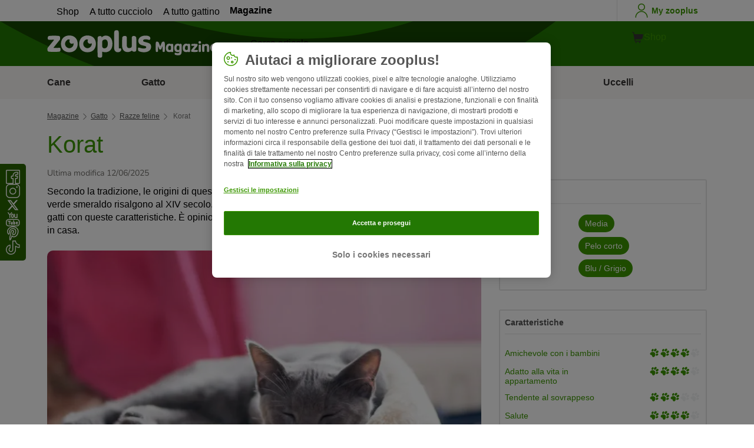

--- FILE ---
content_type: text/html; charset=UTF-8
request_url: https://www.zooplus.it/magazine/gatto/razze-feline/korat
body_size: 27509
content:
<!doctype html>
<html lang="it">

<head>
	<meta charset="utf-8" />
	<meta http-equiv="x-ua-compatible" content="ie=edge" />
	<meta property="fb:pages" content="123279578696" />
	<meta name="apple-mobile-web-app-capable" content="yes" />
	<meta name="apple-mobile-web-app-status-bar-style" content="#3c9700" />
	<meta name="twitter:dnt" content="on">
	<meta name="apple-mobile-web-app-capable" content="yes" />
	<meta name="apple-mobile-web-app-status-bar-style" content="#3c9700" />
	<meta name="theme-color" content="#3c9700" />
	<meta name="HandheldFriendly" content="true" />

	<link rel="apple-touch-icon" href="https://www.zooplus.it/magazine/wp-content/themes/wpzp/assets/img/zooplus-Icon-180x180.webp" />

	<link rel="shortcut icon" href="https://www.zooplus.it/magazine/wp-content/themes/wpzp/assets/favicon/favicon.ico" />
	
	<meta name="viewport" content="width=device-width,  initial-scale=1, maximum-scale=5" />

	<meta name='robots' content='index, follow, max-image-preview:large, max-snippet:-1, max-video-preview:-1' />
	<style>img:is([sizes="auto" i], [sizes^="auto," i]) { contain-intrinsic-size: 3000px 1500px }</style>
	
	<!-- This site is optimized with the Yoast SEO Premium plugin v23.1 (Yoast SEO v24.4) - https://yoast.com/wordpress/plugins/seo/ -->
	<title>Korat: aspetto, prezzo, carattere, alimentazione | zooplus Magazine</title>
	<meta name="description" content="Scopriamo il gatto Korat, razza felina di origine thailandese etichettata come portafortuna per sposi e famiglia. Tutto su cure, storia." />
	<link rel="canonical" href="https://www.zooplus.it/magazine/gatto/razze-feline/korat" />
	<meta property="og:locale" content="it_IT" />
	<meta property="og:type" content="article" />
	<meta property="og:title" content="Korat | zooplus Magazine" />
	<meta property="og:description" content="Scopriamo il gatto Korat, razza felina di origine thailandese etichettata come portafortuna per sposi e famiglia. Tutto su cure, storia." />
	<meta property="og:url" content="https://www.zooplus.it/magazine/gatto/razze-feline/korat" />
	<meta property="og:site_name" content="zooplus Magazine" />
	<meta property="article:publisher" content="https://www.facebook.com/zooplus.italia" />
	<meta property="article:modified_time" content="2025-06-12T14:08:17+00:00" />
	<meta property="og:image" content="https://www.zooplus.it/magazine/wp-content/uploads/2023/03/korat-blu-su-tiragraffi.webp" />
	<meta property="og:image:width" content="768" />
	<meta property="og:image:height" content="512" />
	<meta property="og:image:type" content="image/jpeg" />
	<meta name="twitter:card" content="summary_large_image" />
	<meta name="twitter:title" content="Korat | zooplus" />
	<meta name="twitter:description" content="Scopriamo il gatto Korat, razza felina di origine thailandese etichettata come portafortuna per sposi e famiglia. Tutto su cure, storia." />
	<meta name="twitter:image" content="https://www.zooplus.it/magazine/wp-content/uploads/2023/03/korat-blu-su-tiragraffi.webp" />
	<meta name="twitter:creator" content="@zooplusIT" />
	<meta name="twitter:site" content="@zooplusIT" />
	<meta name="twitter:label1" content="Est. reading time" />
	<meta name="twitter:data1" content="11 minutes" />
	<script type="application/ld+json" class="yoast-schema-graph">{"@context":"https://schema.org","@graph":[{"@type":"Article","@id":"https://www.zooplus.it/magazine/gatto/razze-feline/korat","headline":"Korat","datePublished":"2023-03-18T11:02:19+00:00","dateModified":"2025-06-12T14:08:17+00:00","mainEntityOfPage":{"@id":"https://www.zooplus.it/magazine/gatto/razze-feline/korat","@type":"Webpage"},"wordCount":1852,"commentCount":0,"publisher":{"@type":"Organization","name":"zooplus SE","url":"https://www.zooplus.it/magazine","logo":{"@type":"ImageObject","url":"https://www.zooplus.it/magazine/wp-content/themes/wpzp/assets/svg-newlogos/zooplus-magazin-logo-it.svg","width":300,"height":57},"sameAs":["https://www.facebook.com/zooplus.italia","https://x.com/zooplusIT","https://www.instagram.com/zooplusuk","https://www.linkedin.com/company/zooplus-se","https://www.pinterest.co.uk/zooplusuk/","https://www.youtube.com/zooplus","https://en.wikipedia.org/wiki/Zooplus","https://open.spotify.com/user/31yywoikcpzxl3dpuhtpqihixqki"]},"image":[{"@type":"ImageObject","url":"https://www.zooplus.it/magazine/wp-content/uploads/2023/03/korat-blu-su-tiragraffi.webp","width":768,"height":512,"name":"korat-blu-su-tiragraffi.webp","caption":"korat blu su tiragraffi"},{"@type":"ImageObject","url":"https://www.zooplus.it/magazine/wp-content/uploads/2023/03/korat-gatto.webp","width":1024,"height":682,"name":"korat-gatto.webp","caption":"korat gatto"}],"thumbnailUrl":"https://www.zooplus.it/magazine/wp-content/uploads/2023/03/korat-blu-su-tiragraffi.webp","articleSection":["Razze feline"],"inLanguage":"it-IT","name":"Korat: aspetto, prezzo, carattere, alimentazione | zooplus Magazine","articleBody":"Secondo la tradizione, le origini di questa straordinaria bellezza dal mantello blu-argento e gli occhi verde smeraldo risalgono al XIV secolo. Già nella letteratura di quel periodo, infatti, venivano descritti gatti con queste caratteristiche. È opinione diffusa che i gatti portino fortuna, felicità ed energia positiva in casa.\n\n\n\nAlcune leggende narrano del carattere particolarmente propizio del Korat. In Thailandia per molto tempo è stato venerato come portatore di buona fortuna. Quel che è certo è che, se accogli in casa tua un micio appartenente a questa rara razza felina, vivrai molti momenti felici. E se ti prendi cura di lui facendo attenzione alle sue esigenze, anche il Korat sarà molto felice insieme a te.\n\n\n\nOrigini della razza\n\n\n\nSecondo la tradizione, il Korat venne scoperto ad Amour Pimai, nella regione di Korat, in Thailandia. Le prime testimonianze scritte sul Korat si trovano nel \"Libro dei gatti\" o \"Smud Khoi dei gatti\". Il libro risale al periodo Ayudhyha della storia siamese (1350 - 1767) e raffigura i diciassette \"gatti portafortuna\" della Thailandia, tra i quali figura anche il Korat. Oggi quest’opera è custodita nella Biblioteca Nazionale della Thailandia.\n\n\n\nNella cultura thailandese, il Korat era considerato un messaggero di buona fortuna per i suoi futuri umani di riferimento. Si diceva che portasse ricchezza e buona salute in casa. Era ritenuto anche di buon auspicio per le persone che avevano intenzione di iniziare una nuova vita.\n\n\n\nIl Korat veniva spesso regalato ai matrimoni. Si credeva che portasse fortuna, fertilità e abbondanza agli sposi. Un'altra interessante tradizione locale riguardo a questo pelosetto è che generalmente le persone non li adottano personalmente, ma si fanno regalare una coppia di questi mici. \n\n\n\nQuesta razza felina fece il suo ingresso nella società americana nel 1959, quando l'appassionata di gatti Jean Johnson ricevette in regalo una coppia di Korat da un'amica di Bangkok, in Thailandia. All'epoca Jean aveva già trascorso tre anni in Thailandia con il marito. All'inizio, però, era più interessata ai gatti di razza Siamese.\n\n\n\nUna volta conosciuto il Korat, tuttavia, il suo grande interesse si concentrò su questo micio portafortuna grigio-blu. Jean si rese conto che i gatti appartenenti a questa razza erano allevati prevalentemente negli ambienti più agiati della società thailandese: rappresentanti della nobiltà, funzionari di alto rango e simili. Le famiglie dell’élite thailandese si donavano reciprocamente questo “amuleto felino” portatore di abbondanza.\n\n\n\nNel 1954, Jean e il marito lasciarono la Thailandia per svolgere altri incarichi nel Sud-Est asiatico. Cinque anni dopo, quando lei e il marito erano già tornati negli Stati Uniti, Jean ricevette dalla sua amica thailandese la notizia che due pelosetti Korat stavano arrivando dalla Thailandia per raggiungere lei e il marito negli Stati Uniti. Li chiamarono Nara e Dara.\n\n\n\nLa coppia era felicissima dell’arrivo di questi nuovi membri felini nella propria famiglia e \"incoraggiò\" i gatti ad accoppiarsi. Tuttavia, per evitare la consanguineità, Jean incrociò i Korat con i suoi gatti Siamesi blue-point.\n\n\n\nInfine, escluse dal programma di allevamento tutti i gatti con le caratteristiche del Siamese, fondando così la prima colonia americana di gatti Korat. A ciò seguirono sempre più esemplari di Korat dalla Thailandia agli Stati Uniti e nel 1966 la Cat Fanciers Association (CFA) accettò il Korat nelle competizioni. Da allora, il Korat gode di una crescente popolarità nelle competizioni.\n\n\n\nAspetto\n\n\n\nIn Thailandia, la tonalità grigio-blu argentato caratteristica del mantello è descritta come “grigio pioggia”. Ogni singolo pelo ha una colorazione più chiara alla base e sfuma verso un blu più scuro per terminare con una punta color argento. Questo dà al mantello del Korat un effetto fosforescente, quasi brillante. Il colore del mantello sembra letteralmente assorbire la luce e conferisce al gatto un vero e proprio “alone di mistero”.\n\n\n\nSecondo lo standard di razza, non sono ammesse variazioni nella colorazione e nella lunghezza o dimensione del gatto. Non sono ammessi nemmeno gli incroci. Il mantello del Korat può essere solo grigio-blu argentato, senza sfumature o marche “tabby”. Il pelo è corto e ben aderente al corpo. Il Korat non perde quasi mai pelo, quindi è una buona compagnia per le persone allergiche ai gatti.\n\n\n\nUn altro elemento caratteristico sono gli occhi grandi, rotondi e di colore verde brillante e la testa a forma di cuore. A ben guardare, in questo gatto è possibile vedere addirittura quattro cuori: il primo, come già descritto, si trova nella forma della testa; il secondo quando si osserva la testa del micio dall’alto; il terzo cuore si vede nella forma del naso; il quarto nella zona del petto. La forma del cuore sul petto è visibile quando il gatto è seduto. Il Korat sembra piuttosto leggero, ma è sorprendentemente forte. Il suo peso è superiore a quello che l'aspetto esteriore lasci supporre.\n\n\n\nIl corpo di questo pelosetto è piuttosto corto (semi-cobby), ma elegante e leggermente affusolato in vita. Il collo è relativamente corto e il torace è ampio. Le spalle del Korat sono leggermente più larghe del torace. Come accade per molti gattini, alla nascita gli occhi del Korat sono blu durante la crescita assumono una tonalità ambra chiara. Quando il micio è adulto, assumono una tonalità verde-oro brillante. Gli occhi di questo splendido tigrotto domestico sono anche grandi ed espressivi. Le orecchie sono posizionate alte sulla testa e conferiscono al gatto un'espressione vigile e vivace.\n\n\n\n\n\n\n\nCarattere del Korat\n\n\n\nI gatti di questa razza hanno una percezione sensoriale eccezionalmente acuta, soprattutto per quel che riguarda la vista, l'udito e l'olfatto. Sono molto orientati alle persone e possono formare un legame intenso con i loro umani di riferimento. Per natura, il Korat è molto socievole e ama la compagnia. Apprezza anche le coccole e gli piace stare il più vicino possibile ai suoi umani. Adora anche giocare e fare un po’ di attività fisica. La persona di riferimento di un Korat dovrebbe quindi dedicare molto tempo a giocare insieme al suo adorato amico di zampa e stimolarlo con giochi per gatti ed altri accessori.\n\n\n\nQuesto pelosetto si distingue anche per una spiccata intelligenza e un eccezionale intuito. Si dimostra molto docile quando interagisce con i bambini. Affinché possa dare libero sfogo al suo bisogno di gioco e movimento, ti consigliamo di mettere a disposizione del tuo amico di zampa un tiragraffi a più piani.\n\n\n\nIl Korat si adatta molto bene alla vita in famiglia. Ma la sua futura casa non dovrebbe essere troppo vivace, perché questo micio è molto suscettibile. I bambini che vivono nella stessa casa di un Korat non dovrebbero avere un comportamento rude, perché rumori troppo forti o movimenti bruschi spaventano molto questo affettuoso pelosetto.\n\n\n\nAl Korat piace molto essere al centro dell'attenzione e ama saltare in grembo alla sua persona di riferimento per dimostrarle il suo affetto e ricevere carezze. Impara subito quali tattiche portano il suo umano a ricompensarlo con coccole e cibo. Sebbene sia un micio adorabile, è divertente vedere questo suo comportamento calcolatore.\n\n\n\nIl Korat è meno comunicativo di un Siamese, ma quando qualcosa lo infastidisce o non si sente bene, lo comunica “vocalmente”. Va d'accordo con gli altri gatti ed in generale con gli altri pet, inclusi i cani, ma può reagire con una certa gelosia se un altro pet riceve più attenzioni in sua presenza. Un Korat può anche avere un comportamento dominante nei confronti di altri gatti. In linea di massima, però, per il benessere del tuo Korat è meglio se in casa c’è anche un altro gatto.\n\n\n\nCome prendersi cura del Korat\n\n\n\nI gatti appartenenti a questa razza perdono relativamente poco pelo, fatta eccezione per il periodo della muta del pelo invernale. In generale, la toelettatura del Korat non richiede cure particolari. Naturalmente, il tuo amico di zampa è felice se spazzoli il suo mantello una volta alla settimana o, se lo desideri, anche più spesso. Proprio perché perde poco pelo, questo micio è adatto a chi soffre di allergia ai gatti.\n\n\n\nI denti del Korat vanno puliti regolarmente. Se necessario, puoi pulire le orecchie del tuo gatto con una lozione speciale. Anche le visite regolari dal veterinario sono importanti.\n\n\n\nL’alimentazione del Korat\n\n\n\nPrima di adottare un pet, è fondamentale documentarsi bene su quale sia una dieta equilibrata e adeguata o quali crocchette per gatti ad esempio scegliere. Dovresti chiedere dei consigli sull’alimentazione del tuo Korat alla precedente persona di riferimento o all'allevatore. Sarà certamente lieto di fornirti tutte le informazioni necessarie.\n\n\n\nÈ molto importante sapere quale sia la giusta quantità (che dipende da criteri quali l'età, il peso e l’esercizio fisico), il rispetto degli orari, nonché la conservazione e la temperatura adeguata dei pasti per il tuo pelosetto. Per quanto riguarda la quantità ideale di alimenti, la regola generale è quella di somministrare 70 kcal per kg di peso corporeo.\n\n\n\nCerchi gli alimenti adatti al tuo gatto Korat? Nello shop online di zooplus trovi una gamma completa di alimenti per soddisfare ogni desiderio ed esigenza del tuo micio: puoi scegliere tra alimenti BARF, biologici, senza cereali e complementi alimentari dietetici.\n\n\n\nCome scegliere l'allevatore giusto\n\n\n\nSe stai pensando di accogliere in casa tua una di queste adorabili e bellissime creature, ti consigliamo di fare prima una visita al gattile o a qualche rifugio. Può capitare, infatti, che un gatto Korat di razza pura finisca in un rifugio e, avendo a cuore la protezione e il benessere dei nostri amici di zampa, è sempre preferibile valutare l’adozione da un rifugio prima di rivolgersi ad un allevatore.\n\n\n\nNaturalmente ci sono anche degli allevatori affidabili dai quali puoi adottare un pelosetto appartenente a questa razza. Il prezzo per un cucciolo di Korat è molto alto e si aggira sui 3.000 euro, dipende dal pedigree dei genitori e dall'allevamento scelto. Quando il micio si trasferisce da casa dell’allevatore a casa tua dovrebbe essere già vaccinato, sverminato, dotato di chip e sottoposto ad un controllo veterinario.\n\n\n\nNel complesso, questa razza gode di ottima salute. È soggetta solo ad alcune malattie genetiche. Una malattia incurabile e fatale che può colpire il Korat è la gangliosidosi. Prima di adottare un Korat, dunque, è essenziale chiedere all'allevatore di certificare che il tuo futuro gatto è stato sottoposto ad un test genetico che esclude questa malattia ereditaria.\n\n\n\nTi auguriamo che il tuo Korat si ambienti bene e rimanga in salute e, soprattutto, che tu e il tuo pelosetto siate felici insieme per molto tempo.\n\n\n\nScheda del Korat\n\n\n\nNome scientifico:Felis catusOrigine:ThailandiaTaglia:mediaPeso:3 - 5 kgPelo:corto, ben aderente al corpo, senza sottopelo, lucente e sottileColore:grigio-blu argentato, senza sfumature o marche “tabby”Colore occhi:verde brillantePrezzo:a partire da 3.000 euroCarattere:Socievole, intelligente, orientato alle persone, affettuoso, suscettibile. Non ama stare da solo. Va d’accordo con gli altri gatti e anche con i caniStoria:Antica razza felina, considerata “portafortuna”, originaria della regione di Korat, in Thailandia, e presente in quel Paese già nel XIV secolo. Nel 1959 una coppia di Korat venne regalata all’americana Jean Johnson che iniziò l’allevamento mirato negli Stati UnitiCura del pelo:bassaMalattie comuni:Generalmente gode di ottima salute. Può soffrire di patologie ereditarie, delle quali la più pericolosa è la gangliosidosi. Prima dell’adozione, verificare con un test genetico se risulta negativo a questa patologia ereditariaTendenza al sovrappeso:mediaBisogno di movimento:medioAdatto ai bambini:sìAdatto alla vita in appartamento:sì","interactionStatistic":{"@type":"InteractionCounter","interactionType":"http://schema.org/LikeAction","userInteractionCount":8}},{"@type":"BreadcrumbList","@id":"https://www.zooplus.it/magazine/gatto/razze-feline/korat#breadcrumb","itemListElement":[{"@type":"ListItem","position":1,"name":"Magazin","item":"https://www.zooplus.it/magazine"},{"@type":"ListItem","position":2,"name":"Gatto","item":"https://www.zooplus.it/magazine/gatto"},{"@type":"ListItem","position":3,"name":"Razze feline","item":"https://www.zooplus.it/magazine/gatto/razze-feline"},{"@type":"ListItem","position":4,"name":"Korat","item":"https://www.zooplus.it/magazine/gatto/razze-feline/korat"}]}]}</script>
	<!-- / Yoast SEO Premium plugin. -->


<link rel='dns-prefetch' href='//www.zooplus.it' />
<link rel='stylesheet' id='wp-block-library-css' href='https://www.zooplus.it/magazine/wp-includes/css/dist/block-library/style.min.css?ver=6.8.2' type='text/css' media='all' />
<style id='zp-blocks-accordion-style-inline-css' type='text/css'>
:root{--zp-primary-green:#3c9700}body.wp-admin .accordion-toggle-text{display:flex;flex-direction:column;justify-content:center;margin-right:12px}body.wp-admin .accordion-toggle-text p{font-size:10px;margin:0}.wp-block-zp-blocks-accordion{margin-bottom:15px}.wp-block-zp-blocks-accordion .accordion-content-wrapper{border:1px solid #e6e6e6;border-radius:5px}.wp-block-zp-blocks-accordion .accordion-part-inner-wrapper,.wp-block-zp-blocks-accordion .block-editor-inner-blocks .block-editor-block-list__block.wp-block{margin:0}.wp-block-zp-blocks-accordion .accordion-part--title-wrapper{align-items:center;display:flex;flex-direction:row}.wp-block-zp-blocks-accordion .accordion-part--title-wrapper .accordion-part--title{color:var(--zp-primary-green);cursor:pointer;font-size:18px;margin-bottom:0;margin-top:0}.wp-block-zp-blocks-accordion .accordion-part--title-wrapper p{font-size:14px;margin-bottom:0;margin-top:0;padding:10px 10px 0;will-change:height}.wp-block-zp-blocks-accordion .accordion-part-wrapper,.wp-block-zp-blocks-accordion .wp-block-zp-blocks-accordion-part{border-bottom:1px solid #e6e6e6;padding:15px;position:relative}.wp-block-zp-blocks-accordion .accordion-part-wrapper:last-of-type,.wp-block-zp-blocks-accordion .wp-block-zp-blocks-accordion-part:last-of-type{border-bottom:none}.wp-block-zp-blocks-accordion .accordion-part-wrapper .accordion-part--title,.wp-block-zp-blocks-accordion .wp-block-zp-blocks-accordion-part .accordion-part--title{cursor:pointer}.wp-block-zp-blocks-accordion .accordion-part-wrapper.default-is-open .accordion-part--content-wrapper,.wp-block-zp-blocks-accordion .wp-block-zp-blocks-accordion-part.default-is-open .accordion-part--content-wrapper{max-height:100%}.wp-block-zp-blocks-accordion .accordion-part-wrapper.default-is-open .accordion-part--arrow,.wp-block-zp-blocks-accordion .wp-block-zp-blocks-accordion-part.default-is-open .accordion-part--arrow{transform:rotate(180deg)}.wp-block-zp-blocks-accordion .accordion-part-wrapper .accordion-part--arrow,.wp-block-zp-blocks-accordion .wp-block-zp-blocks-accordion-part .accordion-part--arrow{color:var(--zp-primary-green);cursor:pointer;font-weight:800;margin-left:auto;position:absolute;right:15px;top:20px;transition:transform .3s}.wp-block-zp-blocks-accordion .accordion-part-wrapper h2,.wp-block-zp-blocks-accordion .accordion-part-wrapper h3,.wp-block-zp-blocks-accordion .accordion-part-wrapper h4,.wp-block-zp-blocks-accordion .accordion-part-wrapper h5,.wp-block-zp-blocks-accordion .accordion-part-wrapper h6,.wp-block-zp-blocks-accordion .wp-block-zp-blocks-accordion-part h2,.wp-block-zp-blocks-accordion .wp-block-zp-blocks-accordion-part h3,.wp-block-zp-blocks-accordion .wp-block-zp-blocks-accordion-part h4,.wp-block-zp-blocks-accordion .wp-block-zp-blocks-accordion-part h5,.wp-block-zp-blocks-accordion .wp-block-zp-blocks-accordion-part h6{color:var(--zp-primary-green);margin-bottom:0;margin-top:0}.wp-block-zp-blocks-accordion .accordion-part-wrapper h2,.wp-block-zp-blocks-accordion .wp-block-zp-blocks-accordion-part h2{font-size:18px;margin-bottom:0;margin-top:0}.wp-block-zp-blocks-accordion .accordion-part-wrapper h3,.wp-block-zp-blocks-accordion .accordion-part-wrapper h4,.wp-block-zp-blocks-accordion .wp-block-zp-blocks-accordion-part h3,.wp-block-zp-blocks-accordion .wp-block-zp-blocks-accordion-part h4{font-size:14px}.wp-block-zp-blocks-accordion .accordion-part-wrapper.is-closed .accordion-part--arrow,.wp-block-zp-blocks-accordion .wp-block-zp-blocks-accordion-part.is-closed .accordion-part--arrow{transform:rotate(0deg)}.wp-block-zp-blocks-accordion .accordion-part-wrapper.is-closed .accordion-part--content-wrapper,.wp-block-zp-blocks-accordion .wp-block-zp-blocks-accordion-part.is-closed .accordion-part--content-wrapper{max-height:0}.wp-block-zp-blocks-accordion .accordion-part-wrapper.is-open .accordion-part--content-wrapper,.wp-block-zp-blocks-accordion .wp-block-zp-blocks-accordion-part.is-open .accordion-part--content-wrapper{max-height:100%}.wp-block-zp-blocks-accordion .accordion-part-wrapper.is-open .accordion-part--arrow,.wp-block-zp-blocks-accordion .wp-block-zp-blocks-accordion-part.is-open .accordion-part--arrow{transform:rotate(180deg)}.wp-block-zp-blocks-accordion .accordion-part--content-wrapper{max-height:0;overflow:hidden;transition:max-height .15s ease-in-out}.wp-block-zp-blocks-accordion .accordion-part--content-wrapper .accordion-part--content{font-size:14px;margin-bottom:0;margin-top:0;padding:10px 10px 0;will-change:height}.wp-block-zp-blocks-accordion .accordion-part--content-wrapper .accordion-part--content img{border-radius:5px}.wp-block-zp-blocks-accordion .accordion-part--content-wrapper .accordion-part--content p:last-of-type{margin-bottom:0}

</style>
<style id='zp-blocks-custom-inner-block-style-inline-css' type='text/css'>
.wp-block-create-block-custom-inner-block{background-color:#21759b;color:#fff;padding:2px}

</style>
<style id='zp-blocks-image-link-style-inline-css' type='text/css'>
figure.wp-block-zp-blocks-image-link{margin-bottom:30px!important}.zp-image-link--wrapper .zp-image-link--button{background:#fff;display:flex;margin:-15px auto 0;max-width:100%;width:calc(100% - 30px)}.zp-image-link--wrapper .zp-image-link--inner{position:relative}.zp-image-link--wrapper .copyright{background:hsla(0,0%,100%,.478);bottom:0;display:inline-flex;font-size:10px;height:15px;left:15px;line-height:14px;padding-left:15px;padding-right:15px;position:absolute;transform:rotate(270deg);transform-origin:0 100%;vertical-align:middle;z-index:2}@media screen and (max-width:768px){.zp-image-link--wrapper .copyright{font-size:8px}figure.wp-block-zp-blocks-image-link{margin-bottom:20px!important}}

</style>
<style id='create-block-manual-product-recommendations-style-inline-css' type='text/css'>


</style>
<style id='global-styles-inline-css' type='text/css'>
:root{--wp--preset--aspect-ratio--square: 1;--wp--preset--aspect-ratio--4-3: 4/3;--wp--preset--aspect-ratio--3-4: 3/4;--wp--preset--aspect-ratio--3-2: 3/2;--wp--preset--aspect-ratio--2-3: 2/3;--wp--preset--aspect-ratio--16-9: 16/9;--wp--preset--aspect-ratio--9-16: 9/16;--wp--preset--color--black: #000000;--wp--preset--color--cyan-bluish-gray: #abb8c3;--wp--preset--color--white: #ffffff;--wp--preset--color--pale-pink: #f78da7;--wp--preset--color--vivid-red: #cf2e2e;--wp--preset--color--luminous-vivid-orange: #ff6900;--wp--preset--color--luminous-vivid-amber: #fcb900;--wp--preset--color--light-green-cyan: #7bdcb5;--wp--preset--color--vivid-green-cyan: #00d084;--wp--preset--color--pale-cyan-blue: #8ed1fc;--wp--preset--color--vivid-cyan-blue: #0693e3;--wp--preset--color--vivid-purple: #9b51e0;--wp--preset--gradient--vivid-cyan-blue-to-vivid-purple: linear-gradient(135deg,rgba(6,147,227,1) 0%,rgb(155,81,224) 100%);--wp--preset--gradient--light-green-cyan-to-vivid-green-cyan: linear-gradient(135deg,rgb(122,220,180) 0%,rgb(0,208,130) 100%);--wp--preset--gradient--luminous-vivid-amber-to-luminous-vivid-orange: linear-gradient(135deg,rgba(252,185,0,1) 0%,rgba(255,105,0,1) 100%);--wp--preset--gradient--luminous-vivid-orange-to-vivid-red: linear-gradient(135deg,rgba(255,105,0,1) 0%,rgb(207,46,46) 100%);--wp--preset--gradient--very-light-gray-to-cyan-bluish-gray: linear-gradient(135deg,rgb(238,238,238) 0%,rgb(169,184,195) 100%);--wp--preset--gradient--cool-to-warm-spectrum: linear-gradient(135deg,rgb(74,234,220) 0%,rgb(151,120,209) 20%,rgb(207,42,186) 40%,rgb(238,44,130) 60%,rgb(251,105,98) 80%,rgb(254,248,76) 100%);--wp--preset--gradient--blush-light-purple: linear-gradient(135deg,rgb(255,206,236) 0%,rgb(152,150,240) 100%);--wp--preset--gradient--blush-bordeaux: linear-gradient(135deg,rgb(254,205,165) 0%,rgb(254,45,45) 50%,rgb(107,0,62) 100%);--wp--preset--gradient--luminous-dusk: linear-gradient(135deg,rgb(255,203,112) 0%,rgb(199,81,192) 50%,rgb(65,88,208) 100%);--wp--preset--gradient--pale-ocean: linear-gradient(135deg,rgb(255,245,203) 0%,rgb(182,227,212) 50%,rgb(51,167,181) 100%);--wp--preset--gradient--electric-grass: linear-gradient(135deg,rgb(202,248,128) 0%,rgb(113,206,126) 100%);--wp--preset--gradient--midnight: linear-gradient(135deg,rgb(2,3,129) 0%,rgb(40,116,252) 100%);--wp--preset--font-size--small: 13px;--wp--preset--font-size--medium: 20px;--wp--preset--font-size--large: 36px;--wp--preset--font-size--x-large: 42px;--wp--preset--spacing--20: 0.44rem;--wp--preset--spacing--30: 0.67rem;--wp--preset--spacing--40: 1rem;--wp--preset--spacing--50: 1.5rem;--wp--preset--spacing--60: 2.25rem;--wp--preset--spacing--70: 3.38rem;--wp--preset--spacing--80: 5.06rem;--wp--preset--shadow--natural: 6px 6px 9px rgba(0, 0, 0, 0.2);--wp--preset--shadow--deep: 12px 12px 50px rgba(0, 0, 0, 0.4);--wp--preset--shadow--sharp: 6px 6px 0px rgba(0, 0, 0, 0.2);--wp--preset--shadow--outlined: 6px 6px 0px -3px rgba(255, 255, 255, 1), 6px 6px rgba(0, 0, 0, 1);--wp--preset--shadow--crisp: 6px 6px 0px rgba(0, 0, 0, 1);}:where(.is-layout-flex){gap: 0.5em;}:where(.is-layout-grid){gap: 0.5em;}body .is-layout-flex{display: flex;}.is-layout-flex{flex-wrap: wrap;align-items: center;}.is-layout-flex > :is(*, div){margin: 0;}body .is-layout-grid{display: grid;}.is-layout-grid > :is(*, div){margin: 0;}:where(.wp-block-columns.is-layout-flex){gap: 2em;}:where(.wp-block-columns.is-layout-grid){gap: 2em;}:where(.wp-block-post-template.is-layout-flex){gap: 1.25em;}:where(.wp-block-post-template.is-layout-grid){gap: 1.25em;}.has-black-color{color: var(--wp--preset--color--black) !important;}.has-cyan-bluish-gray-color{color: var(--wp--preset--color--cyan-bluish-gray) !important;}.has-white-color{color: var(--wp--preset--color--white) !important;}.has-pale-pink-color{color: var(--wp--preset--color--pale-pink) !important;}.has-vivid-red-color{color: var(--wp--preset--color--vivid-red) !important;}.has-luminous-vivid-orange-color{color: var(--wp--preset--color--luminous-vivid-orange) !important;}.has-luminous-vivid-amber-color{color: var(--wp--preset--color--luminous-vivid-amber) !important;}.has-light-green-cyan-color{color: var(--wp--preset--color--light-green-cyan) !important;}.has-vivid-green-cyan-color{color: var(--wp--preset--color--vivid-green-cyan) !important;}.has-pale-cyan-blue-color{color: var(--wp--preset--color--pale-cyan-blue) !important;}.has-vivid-cyan-blue-color{color: var(--wp--preset--color--vivid-cyan-blue) !important;}.has-vivid-purple-color{color: var(--wp--preset--color--vivid-purple) !important;}.has-black-background-color{background-color: var(--wp--preset--color--black) !important;}.has-cyan-bluish-gray-background-color{background-color: var(--wp--preset--color--cyan-bluish-gray) !important;}.has-white-background-color{background-color: var(--wp--preset--color--white) !important;}.has-pale-pink-background-color{background-color: var(--wp--preset--color--pale-pink) !important;}.has-vivid-red-background-color{background-color: var(--wp--preset--color--vivid-red) !important;}.has-luminous-vivid-orange-background-color{background-color: var(--wp--preset--color--luminous-vivid-orange) !important;}.has-luminous-vivid-amber-background-color{background-color: var(--wp--preset--color--luminous-vivid-amber) !important;}.has-light-green-cyan-background-color{background-color: var(--wp--preset--color--light-green-cyan) !important;}.has-vivid-green-cyan-background-color{background-color: var(--wp--preset--color--vivid-green-cyan) !important;}.has-pale-cyan-blue-background-color{background-color: var(--wp--preset--color--pale-cyan-blue) !important;}.has-vivid-cyan-blue-background-color{background-color: var(--wp--preset--color--vivid-cyan-blue) !important;}.has-vivid-purple-background-color{background-color: var(--wp--preset--color--vivid-purple) !important;}.has-black-border-color{border-color: var(--wp--preset--color--black) !important;}.has-cyan-bluish-gray-border-color{border-color: var(--wp--preset--color--cyan-bluish-gray) !important;}.has-white-border-color{border-color: var(--wp--preset--color--white) !important;}.has-pale-pink-border-color{border-color: var(--wp--preset--color--pale-pink) !important;}.has-vivid-red-border-color{border-color: var(--wp--preset--color--vivid-red) !important;}.has-luminous-vivid-orange-border-color{border-color: var(--wp--preset--color--luminous-vivid-orange) !important;}.has-luminous-vivid-amber-border-color{border-color: var(--wp--preset--color--luminous-vivid-amber) !important;}.has-light-green-cyan-border-color{border-color: var(--wp--preset--color--light-green-cyan) !important;}.has-vivid-green-cyan-border-color{border-color: var(--wp--preset--color--vivid-green-cyan) !important;}.has-pale-cyan-blue-border-color{border-color: var(--wp--preset--color--pale-cyan-blue) !important;}.has-vivid-cyan-blue-border-color{border-color: var(--wp--preset--color--vivid-cyan-blue) !important;}.has-vivid-purple-border-color{border-color: var(--wp--preset--color--vivid-purple) !important;}.has-vivid-cyan-blue-to-vivid-purple-gradient-background{background: var(--wp--preset--gradient--vivid-cyan-blue-to-vivid-purple) !important;}.has-light-green-cyan-to-vivid-green-cyan-gradient-background{background: var(--wp--preset--gradient--light-green-cyan-to-vivid-green-cyan) !important;}.has-luminous-vivid-amber-to-luminous-vivid-orange-gradient-background{background: var(--wp--preset--gradient--luminous-vivid-amber-to-luminous-vivid-orange) !important;}.has-luminous-vivid-orange-to-vivid-red-gradient-background{background: var(--wp--preset--gradient--luminous-vivid-orange-to-vivid-red) !important;}.has-very-light-gray-to-cyan-bluish-gray-gradient-background{background: var(--wp--preset--gradient--very-light-gray-to-cyan-bluish-gray) !important;}.has-cool-to-warm-spectrum-gradient-background{background: var(--wp--preset--gradient--cool-to-warm-spectrum) !important;}.has-blush-light-purple-gradient-background{background: var(--wp--preset--gradient--blush-light-purple) !important;}.has-blush-bordeaux-gradient-background{background: var(--wp--preset--gradient--blush-bordeaux) !important;}.has-luminous-dusk-gradient-background{background: var(--wp--preset--gradient--luminous-dusk) !important;}.has-pale-ocean-gradient-background{background: var(--wp--preset--gradient--pale-ocean) !important;}.has-electric-grass-gradient-background{background: var(--wp--preset--gradient--electric-grass) !important;}.has-midnight-gradient-background{background: var(--wp--preset--gradient--midnight) !important;}.has-small-font-size{font-size: var(--wp--preset--font-size--small) !important;}.has-medium-font-size{font-size: var(--wp--preset--font-size--medium) !important;}.has-large-font-size{font-size: var(--wp--preset--font-size--large) !important;}.has-x-large-font-size{font-size: var(--wp--preset--font-size--x-large) !important;}
:where(.wp-block-post-template.is-layout-flex){gap: 1.25em;}:where(.wp-block-post-template.is-layout-grid){gap: 1.25em;}
:where(.wp-block-columns.is-layout-flex){gap: 2em;}:where(.wp-block-columns.is-layout-grid){gap: 2em;}
:root :where(.wp-block-pullquote){font-size: 1.5em;line-height: 1.6;}
</style>
<link rel='stylesheet' id='wpzp_main_css-css' href='https://www.zooplus.it/magazine/wp-content/themes/wpzp/rebranding/build/frontend-css/style.css?ver=1768370768' type='text/css' media='all' />
<script type="text/javascript" src="https://www.zooplus.it/magazine/wp-content/plugins/blocks-plugin-blog/accordion/build/accordion-frontend.js?ver=e99610bec8f6092d48f7" id="zp-blocks-accordion-script-js"></script>
<script type="text/javascript" src="https://www.zooplus.it/magazine/wp-includes/js/jquery/jquery.min.js?ver=3.7.1" id="jquery-core-js"></script>
<script type="text/javascript" src="https://www.zooplus.it/magazine/wp-includes/js/jquery/jquery-migrate.min.js?ver=3.4.1" id="jquery-migrate-js"></script>
<script type="text/javascript" src="https://www.zooplus.it/magazine/wp-content/themes/wpzp/assets/ajax.js?ver=1.01" id="wpzp_ajax_js-js"></script>
<script type="text/javascript">
		   window.shopNowReco = {
			   shopNow: "Acquista ora"
		   };
		 </script>	<script>
		// enable using $ sign in jQuery
		var $ = jQuery.noConflict();
	</script>

	<script src="https://mkt-tech.omt-services.com/script-loader/main.js"></script>
</head>

<body class="wp-singular post-template-default single single-post postid-292665 single-format-standard wp-theme-wpzp zooplus">
		<div class="magazine-locale" style="display:none" data-locale="it_it_IT"></div>
	
	<div id="magazineDataObject" style="display: none">{"url":"https://www.zooplus.it/magazine/gatto/razze-feline/korat","title":"Korat","mag_id":292665,"is_single":true,"cat_name":"Gatto","sub_cat_id":563,"sub_cat_name":"Razze feline","cat_id":542}</div>

	
	<div class="container--page">
					<div id="tracker_floatbuttons-socialmedia" class="side-social-wrapper">
				<div class="side-social-icons-wrapper">
											<a class="social-icon" href="https://www.facebook.com/zooplus.italia" target="_blank" title="Facebook"><i class="v5-icon--social-facebook"></i></a>
											<a class="social-icon" href="https://www.instagram.com/zooplus_it/" target="_blank" title="Instagram"><i class="v5-icon--social-insta"></i></a>
											<a class="social-icon" href="https://twitter.com/zooplusIT" target="_blank" title="Twitter"><i class="icon-social-x icon-white"></i></a>
											<a class="social-icon" href="https://www.youtube.com/channel/UCQVbt1hFyFiBBSc_k6aH6Lg" target="_blank" title="YouTube"><i class="v5-icon--social-youtube"></i></a>
											<a class="social-icon" href="https://www.pinterest.it/zooplus_it/" target="_blank" title="Pinterest"><i class="v5-icon--social-pinterest"></i></a>
											<a class="social-icon" href="https://www.tiktok.com/@zooplusofficial" target="_blank" title="TikTok"><img src="https://www.zooplus.it/magazine/wp-content/themes/wpzp/assets/zooplus-icon-set/tiktok-logo-desktop.svg" width="24" height="24" alt="TikTok"></a>
									</div>
			</div>
				
	<!-- Header -->
<div class="app-header container--bleed">
		<div class="zp-bar">
		
    <ul class="zp-tabs">
                        <li class="zp-tab-menu-item ">
                    <a href="https://www.zooplus.it/" target="_blank" rel="noopener noreferrer">Shop</a>
                </li>
                        <li class="zp-tab-menu-item ">
                    <a href="https://www.zooplus.it/services/tuttocucciolo-club" target="_blank" rel="noopener noreferrer">A tutto cucciolo</a>
                </li>
                        <li class="zp-tab-menu-item ">
                    <a href="https://www.zooplus.it/services/tuttomicio-club" target="_blank" rel="noopener noreferrer">A tutto gattino</a>
                </li>
                        <li class="zp-tab-menu-item tab-link-active">
                    <a href="https://www.zooplus.it/magazine" target="_blank" rel="noopener noreferrer">Magazine</a>
                </li>
            </ul>
		<div class="account-utils">
						<a class="account-utils__link d-flex align-items-center desktop-only-account-button" href="https://www.zooplus.it/account" target="_blank" rel="noopener noreferrer">
				<span class="v5-icon--person v5-icon"></span>
				<span class="account_-utils__link-text">My zooplus</span>
			</a>
		</div>
	</div>
	<div class="app-header-fullwidth__main">
	
		<div class="app-header__main">
			<a href="" class="js-nav-toggle v5-icon--burger"></a>
						<a class="app-header__logo" title="Homepage del zooplus Magazine" href="https://www.zooplus.it/magazine">
				<img  alt="zooplus Magazine logo" height="57" width="300" src="https://www.zooplus.it/magazine/wp-content/themes/wpzp/assets/svg-newlogos/zooplus-magazine-logo-it.svg">
			</a>
			
			<div onclick="searchToggle();" class="icon-search search__icon js-flyout-btn " id="search" data-flyout="search" data-zta="searchIcon">
				<i class="v5-icon--lupe"></i>
			</div>
			<div class="triangle_pointer_wrapper">
				<div class="triangle_pointer activeSearch " id="triangle_pointer"></div>
			</div>
			<div class="header__search flyout " id="search-bar" data-flyout-name="search" data-zta="headerSearch">

				<form name="miniSearchBox" action="/magazine/risultato-della-ricerca" method="get">
					<div data-zta="InputUIC" class="z-form-control-wrap">
						<input data-hj-whitelist name="str" value="" tabindex="2" id="search_query_field" maxlength="50" placeholder="Cerca articolo" autocomplete="off" data-zta="inputInput" class="z-text-input z-input z-input--has-icon" type="text">
						<button id="shop_search_top_submit" type="submit">
							<i class="z-input-icon icon-search">
								<svg width="24" height="24" xmlns="http://www.w3.org/2000/svg" viewBox="0 0 24 24" role="img" fill="currentColor" class="Icon-module_iconPrimary__1j-pU" aria-labelledby="search_query_field-label-desktop">
									<path d="M15.027 3.082a8.518 8.518 0 0 1 3.344 13.371l5.516 5.517a.75.75 0 1 1-1.06 1.06l-5.517-5.516a8.518 8.518 0 1 1-2.283-14.431ZM5.331 8.356a7.018 7.018 0 0 0 11.47 7.588l.02-.016a7.018 7.018 0 1 0-11.49-7.572Z" fill-rule="evenodd"></path>
								</svg>
							</i>
						</button>
					</div>
				</form>
			</div>
			<a class="account-utils__link d-flex align-items-center mobile-only-account-button" href="https://www.zooplus.it/account" target="_blank" rel="noopener noreferrer">
				<span class="zp-account-icon v5-icon--person"></span>
			</a>
			<div class="app-header__buttons">
				<a href="https://www.zooplus.it" class="d-flex align-items-center justify-content-center magazine-shop-button v5-btn v5-btn__cart" target="_blank" rel="noopener noreferrer">
					<div class="z-btn z-btn--cart">
						<i class="z-btn__icon z-btn__icon--pre"><svg fill="currentColor" width="24" height="24" xmlns="http://www.w3.org/2000/svg" viewBox="0 0 24 24" role="img">
						<path fill-rule="evenodd" clip-rule="evenodd" d="M16.91 19.9265C17.4948 19.9265 17.9689 20.4005 17.9689 20.9853C17.9689 21.5701 17.4948 22.0442 16.91 22.0442C16.3252 22.0442 15.8511 21.5701 15.8511 20.9853C15.8511 20.4005 16.3252 19.9265 16.91 19.9265Z" fill="#343332"/>
<path fill-rule="evenodd" clip-rule="evenodd" d="M10.7327 19.9265C11.3175 19.9265 11.7916 20.4005 11.7916 20.9853C11.7916 21.5701 11.3175 22.0442 10.7327 22.0442C10.1479 22.0442 9.67384 21.5701 9.67384 20.9853C9.67384 20.4005 10.1479 19.9265 10.7327 19.9265Z" fill="#343332"/>
<path d="M8.32543 17.9199L6.15356 5.15391C6.11371 4.9207 5.91134 4.74995 5.67473 4.75H4.86426C4.45004 4.75 4.11426 4.41421 4.11426 4C4.11426 3.58579 4.45004 3.25 4.86426 3.25H5.67473C6.64265 3.24987 7.46966 3.94794 7.63227 4.90212L7.98079 6.95064H21.5428C21.964 6.95054 22.3619 7.14449 22.6212 7.47643C22.8805 7.80845 22.9724 8.24147 22.8702 8.65018L21.6759 13.4273C21.3173 14.8609 20.0293 15.8666 18.5516 15.8667H9.49768L9.80428 17.6689C9.8439 17.9024 10.0462 18.0732 10.283 18.0732H18.4544C18.8686 18.0732 19.2044 18.4089 19.2044 18.8232C19.2044 19.2374 18.8686 19.5732 18.4544 19.5732H10.283C9.31464 19.5732 8.48747 18.8747 8.32543 17.9199Z" fill="#343332"/>
							</svg></i>
						<span class="app-header__buttons__btn-text">Shop</span>
					</div>
				</a>
			</div>
		</div>
	
</div>
		<nav class="nav-main">
			<div class="nav-main__overlay"></div>
			<ul class="nav-main__list menu-locale-it_it">
									<li class="nav-main__item  ">
						<div class="nav-main__top-menu">
							<a class="nav-main__link" href="https://www.zooplus.it/magazine/cane">
								<div class="mobile-menu-icon v5-icon--dog"></div>
								<p>Cane</p>
							</a>
							<div class="v5-icon--angle-down"></div>
						</div>
						<div class="nav-main-flyout">
							<ul class="nav-main-flyout__list">
								<li class="nav-main-flyout__item">
									<a class="nav-main-flyout__title " href="https://www.zooplus.it/magazine/cane">Cane</a>
								</li>
																	<li class="nav-main-flyout__item  ">
										<a class="nav-main-flyout__link" href="https://www.zooplus.it/magazine/cane/razze-canine">Razze canine</a>
									</li>

																	<li class="nav-main-flyout__item  ">
										<a class="nav-main-flyout__link" href="https://www.zooplus.it/magazine/cane/alimentazione-del-cane">Alimentazione del cane</a>
									</li>

																	<li class="nav-main-flyout__item  ">
										<a class="nav-main-flyout__link" href="https://www.zooplus.it/magazine/cane/educazione-del-cane">Educazione del cane</a>
									</li>

																	<li class="nav-main-flyout__item  ">
										<a class="nav-main-flyout__link" href="https://www.zooplus.it/magazine/cane/salute-e-cura-del-cane">Salute e cura del cane</a>
									</li>

																	<li class="nav-main-flyout__item  ">
										<a class="nav-main-flyout__link" href="https://www.zooplus.it/magazine/cane/sport-giochi-cani">Sport e giochi per cani</a>
									</li>

																	<li class="nav-main-flyout__item  ">
										<a class="nav-main-flyout__link" href="https://www.zooplus.it/magazine/cane/adottare-un-cane">Adottare un cane</a>
									</li>

																	<li class="nav-main-flyout__item  ">
										<a class="nav-main-flyout__link" href="https://www.zooplus.it/magazine/cane/viaggiare-con-il-cane">Viaggiare con il cane</a>
									</li>

																	<li class="nav-main-flyout__item  ">
										<a class="nav-main-flyout__link" href="https://www.zooplus.it/magazine/cane/cuccioli">Cuccioli</a>
									</li>

																<li class="nav-main-flyout__item menu-item-category">
									<a class="nav-main-flyout__link" href="https://www.zooplus.it/magazine/cane">
										Mostra tutti gli articoli									</a>
								</li>
							</ul>
						</div>
					</li>
									<li class="nav-main__item  ">
						<div class="nav-main__top-menu">
							<a class="nav-main__link" href="https://www.zooplus.it/magazine/gatto">
								<div class="mobile-menu-icon v5-icon--cat"></div>
								<p>Gatto</p>
							</a>
							<div class="v5-icon--angle-down"></div>
						</div>
						<div class="nav-main-flyout">
							<ul class="nav-main-flyout__list">
								<li class="nav-main-flyout__item">
									<a class="nav-main-flyout__title " href="https://www.zooplus.it/magazine/gatto">Gatto</a>
								</li>
																	<li class="nav-main-flyout__item  ">
										<a class="nav-main-flyout__link" href="https://www.zooplus.it/magazine/gatto/razze-feline">Razze feline</a>
									</li>

																	<li class="nav-main-flyout__item  ">
										<a class="nav-main-flyout__link" href="https://www.zooplus.it/magazine/gatto/alimentazione-del-gatto">Alimentazione del gatto</a>
									</li>

																	<li class="nav-main-flyout__item  ">
										<a class="nav-main-flyout__link" href="https://www.zooplus.it/magazine/gatto/educare-il-gatto">Educare il gatto</a>
									</li>

																	<li class="nav-main-flyout__item  ">
										<a class="nav-main-flyout__link" href="https://www.zooplus.it/magazine/gatto/salute-e-cura-del-gatto">Salute e cura del gatto</a>
									</li>

																	<li class="nav-main-flyout__item  ">
										<a class="nav-main-flyout__link" href="https://www.zooplus.it/magazine/gatto/giochi-per-gatti">Giochi per gatti</a>
									</li>

																	<li class="nav-main-flyout__item  ">
										<a class="nav-main-flyout__link" href="https://www.zooplus.it/magazine/gatto/adottare-un-gatto">Adottare un gatto</a>
									</li>

																	<li class="nav-main-flyout__item  ">
										<a class="nav-main-flyout__link" href="https://www.zooplus.it/magazine/gatto/viaggiare-con-il-gatto">Viaggiare con il gatto</a>
									</li>

																	<li class="nav-main-flyout__item  ">
										<a class="nav-main-flyout__link" href="https://www.zooplus.it/magazine/gatto/gattini">Gattini</a>
									</li>

																<li class="nav-main-flyout__item menu-item-category">
									<a class="nav-main-flyout__link" href="https://www.zooplus.it/magazine/gatto">
										Mostra tutti gli articoli									</a>
								</li>
							</ul>
						</div>
					</li>
									<li class="nav-main__item  ">
						<div class="nav-main__top-menu">
							<a class="nav-main__link" href="https://www.zooplus.it/magazine/acquaristica">
								<div class="mobile-menu-icon v5-icon--fish"></div>
								<p>Acquaristica</p>
							</a>
							<div class="v5-icon--angle-down"></div>
						</div>
						<div class="nav-main-flyout">
							<ul class="nav-main-flyout__list">
								<li class="nav-main-flyout__item">
									<a class="nav-main-flyout__title " href="https://www.zooplus.it/magazine/acquaristica">Acquaristica</a>
								</li>
																	<li class="nav-main-flyout__item  ">
										<a class="nav-main-flyout__link" href="https://www.zooplus.it/magazine/acquaristica/specie-di-pesci">Specie di pesci</a>
									</li>

																	<li class="nav-main-flyout__item  ">
										<a class="nav-main-flyout__link" href="https://www.zooplus.it/magazine/acquaristica/cura-dei-pesci-e-pulizia-dellacqua">Cura dei pesci e pulizia dell’acqua</a>
									</li>

																	<li class="nav-main-flyout__item  ">
										<a class="nav-main-flyout__link" href="https://www.zooplus.it/magazine/acquaristica/tutto-sugli-acquari">Tutto sugli acquari</a>
									</li>

																	<li class="nav-main-flyout__item  ">
										<a class="nav-main-flyout__link" href="https://www.zooplus.it/magazine/acquaristica/tutto-sui-laghetti">Tutto sui laghetti</a>
									</li>

																<li class="nav-main-flyout__item menu-item-category">
									<a class="nav-main-flyout__link" href="https://www.zooplus.it/magazine/acquaristica">
										Mostra tutti gli articoli									</a>
								</li>
							</ul>
						</div>
					</li>
									<li class="nav-main__item  ">
						<div class="nav-main__top-menu">
							<a class="nav-main__link" href="https://www.zooplus.it/magazine/piccoli-animali">
								<div class="mobile-menu-icon v5-icon--rabbit"></div>
								<p>Piccoli animali</p>
							</a>
							<div class="v5-icon--angle-down"></div>
						</div>
						<div class="nav-main-flyout">
							<ul class="nav-main-flyout__list">
								<li class="nav-main-flyout__item">
									<a class="nav-main-flyout__title " href="https://www.zooplus.it/magazine/piccoli-animali">Piccoli animali</a>
								</li>
																	<li class="nav-main-flyout__item  ">
										<a class="nav-main-flyout__link" href="https://www.zooplus.it/magazine/piccoli-animali/razze-di-roditori-e-piccoli-animali">Razze di roditori e piccoli animali</a>
									</li>

																	<li class="nav-main-flyout__item  ">
										<a class="nav-main-flyout__link" href="https://www.zooplus.it/magazine/piccoli-animali/nutrizione-piccoli-animali">Nutrizione piccoli animali</a>
									</li>

																	<li class="nav-main-flyout__item  ">
										<a class="nav-main-flyout__link" href="https://www.zooplus.it/magazine/piccoli-animali/giochi-per-piccoli-animali">Giochi per piccoli animali</a>
									</li>

																	<li class="nav-main-flyout__item  ">
										<a class="nav-main-flyout__link" href="https://www.zooplus.it/magazine/piccoli-animali/benessere-dei-piccoli-animali">Benessere dei piccoli animali</a>
									</li>

																	<li class="nav-main-flyout__item  ">
										<a class="nav-main-flyout__link" href="https://www.zooplus.it/magazine/piccoli-animali/adottare-un-piccolo-animale">Adottare un piccolo animale</a>
									</li>

																<li class="nav-main-flyout__item menu-item-category">
									<a class="nav-main-flyout__link" href="https://www.zooplus.it/magazine/piccoli-animali">
										Mostra tutti gli articoli									</a>
								</li>
							</ul>
						</div>
					</li>
									<li class="nav-main__item  ">
						<div class="nav-main__top-menu">
							<a class="nav-main__link" href="https://www.zooplus.it/magazine/cavallo">
								<div class="mobile-menu-icon v5-icon--horse"></div>
								<p>Cavallo</p>
							</a>
							<div class="v5-icon--angle-down"></div>
						</div>
						<div class="nav-main-flyout">
							<ul class="nav-main-flyout__list">
								<li class="nav-main-flyout__item">
									<a class="nav-main-flyout__title " href="https://www.zooplus.it/magazine/cavallo">Cavallo</a>
								</li>
																	<li class="nav-main-flyout__item  ">
										<a class="nav-main-flyout__link" href="https://www.zooplus.it/magazine/cavallo/specie-di-cavalli">Specie di cavalli</a>
									</li>

																	<li class="nav-main-flyout__item  ">
										<a class="nav-main-flyout__link" href="https://www.zooplus.it/magazine/cavallo/alimentazione-del-cavallo">Alimentazione del cavallo</a>
									</li>

																	<li class="nav-main-flyout__item  ">
										<a class="nav-main-flyout__link" href="https://www.zooplus.it/magazine/cavallo/educare-il-cavallo">Educare il cavallo</a>
									</li>

																	<li class="nav-main-flyout__item  ">
										<a class="nav-main-flyout__link" href="https://www.zooplus.it/magazine/cavallo/salute-e-cura-del-cavallo">Salute e cura del cavallo</a>
									</li>

																	<li class="nav-main-flyout__item  ">
										<a class="nav-main-flyout__link" href="https://www.zooplus.it/magazine/cavallo/giochi-e-sport-equestri">Giochi e sport equestri</a>
									</li>

																	<li class="nav-main-flyout__item  ">
										<a class="nav-main-flyout__link" href="https://www.zooplus.it/magazine/cavallo/adozione_cavallo">Adottare un cavallo</a>
									</li>

																<li class="nav-main-flyout__item menu-item-category">
									<a class="nav-main-flyout__link" href="https://www.zooplus.it/magazine/cavallo">
										Mostra tutti gli articoli									</a>
								</li>
							</ul>
						</div>
					</li>
									<li class="nav-main__item  ">
						<div class="nav-main__top-menu">
							<a class="nav-main__link" href="https://www.zooplus.it/magazine/uccelli">
								<div class="mobile-menu-icon v5-icon--bird"></div>
								<p>Uccelli</p>
							</a>
							<div class="v5-icon--angle-down"></div>
						</div>
						<div class="nav-main-flyout">
							<ul class="nav-main-flyout__list">
								<li class="nav-main-flyout__item">
									<a class="nav-main-flyout__title " href="https://www.zooplus.it/magazine/uccelli">Uccelli</a>
								</li>
																	<li class="nav-main-flyout__item  ">
										<a class="nav-main-flyout__link" href="https://www.zooplus.it/magazine/uccelli/razze-di-uccelli">Razze di uccelli</a>
									</li>

																	<li class="nav-main-flyout__item  ">
										<a class="nav-main-flyout__link" href="https://www.zooplus.it/magazine/uccelli/alimenti-per-uccelli">Alimenti per uccelli</a>
									</li>

																	<li class="nav-main-flyout__item  ">
										<a class="nav-main-flyout__link" href="https://www.zooplus.it/magazine/uccelli/giochi-per-uccelli">Giochi per uccelli</a>
									</li>

																	<li class="nav-main-flyout__item  ">
										<a class="nav-main-flyout__link" href="https://www.zooplus.it/magazine/uccelli/benessere-degli-uccelli">Benessere degli uccelli</a>
									</li>

																	<li class="nav-main-flyout__item  ">
										<a class="nav-main-flyout__link" href="https://www.zooplus.it/magazine/uccelli/adottare-un-uccello">Adottare un uccello</a>
									</li>

																	<li class="nav-main-flyout__item  ">
										<a class="nav-main-flyout__link" href="https://www.zooplus.it/magazine/uccelli/uccelli-selvatici">Uccelli selvatici</a>
									</li>

																<li class="nav-main-flyout__item menu-item-category">
									<a class="nav-main-flyout__link" href="https://www.zooplus.it/magazine/uccelli">
										Mostra tutti gli articoli									</a>
								</li>
							</ul>
						</div>
					</li>
								<li class="nav-main__item shop_button">
					<div class="nav-main__top-menu">
						<a id="tracker_burgermenu-shoplink" class="nav-main__link" href="https://www.zooplus.it" target="_blank">
							<div class="mobile-menu-icon v5-icon--cart"></div>
							<p>Shop at zooplus</p>
							<div class="v5-icon--angle-right-mid"></div>
						</a>
					</div>
				</li>
			</ul>
							<div class="nav-social-wrapper">
					<p class="v3-p1--bold">Follow zooplus</p>
					<div id="tracker_burgermenu-socialmedia" class="nav-social-icons-wrapper">
													<a class="social-icon" href="https://www.facebook.com/zooplus.italia" target="_blank" title="Facebook"><i class="v5-icon--social-facebook"></i></a>
													<a class="social-icon" href="https://www.instagram.com/zooplus_it/" target="_blank" title="Instagram"><i class="v5-icon--social-insta"></i></a>
													<a class="social-icon" href="https://twitter.com/zooplusIT" target="_blank" title="Twitter"><i class="icon-social-x-green"></i></a>
													<a class="social-icon" href="https://www.youtube.com/channel/UCQVbt1hFyFiBBSc_k6aH6Lg" target="_blank" title="YouTube"><i class="v5-icon--social-youtube"></i></a>
													<a class="social-icon" href="https://www.pinterest.it/zooplus_it/" target="_blank" title="Pinterest"><i class="v5-icon--social-pinterest"></i></a>
													<a class="social-icon" href="https://www.tiktok.com/@zooplusofficial" target="_blank" title="TikTok"><img src="https://www.zooplus.it/magazine/wp-content/themes/wpzp/assets/zooplus-icon-set/tiktok-logo-burgermenu.svg" width="24" height="24" alt="TikTok"></a>
											</div>
				</div>
					</nav>
</div>

<!-- Main content -->
<main>
	<div class="content">
		<ol id="breadcrumbs" class="breadcrumb detail-breadcrumb"><li class="breadcrumb__item xx"><a class="breadcrumb__text" href="https://www.zooplus.it/magazine" title="Magazine">Magazine</a></li><li class="breadcrumb__item"><span><a class="breadcrumb__text" href="https://www.zooplus.it/magazine/gatto">Gatto</a></span></li><li class="breadcrumb__item"><span><a class="breadcrumb__text" href="https://www.zooplus.it/magazine/gatto/razze-feline">Razze feline</a></span></li><li class=" breadcrumb__item 292665">
                <span class="breadcrumb__text 292665" title="Korat">Korat</span></li></ol>


    <div class="bday-wrapper">
        <div class="b-day-left">
                    </div>
        <div class="b-day-right">
                    </div>
    </div>
		<!-- Page head section -->
		<div class="page-head row">
			<div class="col-md-8">
				<h1 class="page-title">
					Korat				</h1>

				    <div class="feedback-share-wrapper">
        <div class="upload-update-date ">
            Ultima modifica  12/06/2025        </div>
        <div class="d-flex">
            <div class="d-flex feedback-holder likes ">
                    <svg viewBox="0 0 24 24" class="feedback" style="fill: #555; width: 14px; margin-right: 2px;" xmlns="http://www.w3.org/2000/svg">
                        <path d="M6 11.263a6.751 6.751 0 006-6.709V3a3 3 0 016 0v3.382c0 .345.235.645.55.723l1.476.324a5.252 5.252 0 013.967 5.365l-.303 5.131A6.75 6.75 0 0116.974 24h-4.885a6.75 6.75 0 01-1.853-.26l-3.634-1.038A5.25 5.25 0 016 22.568v.682a.75.75 0 01-.75.75H.75a.75.75 0 01-.75-.75V9.75A.75.75 0 01.75 9h4.5a.75.75 0 01.75.75v1.513zm1.014 9.997l3.634 1.038a5.25 5.25 0 001.441.202h4.885c2.696 0 4.954-2.042 5.221-4.694l.3-5.094a3.745 3.745 0 00-2.811-3.823l-1.476-.323A2.25 2.25 0 0116.5 6.382V3a1.5 1.5 0 00-3 0v1.554A8.25 8.25 0 016 12.77v8.283a6.75 6.75 0 011.014.207zM1.5 10.5v12h3v-12h-3z" fill-rule="evenodd"></path>
                    </svg>
                    <span>
                    </span>
            </div>
            <div class="reading-time">
                <i class="v5-icon--orderdetails"></i>
                <span class="duration">11 min</span>
            </div>
        </div>
    </div>
	  		</div>
			 		</div>
		<!-- Post content -->
		<div class="row">
			<div class="col-md-8 mb-1 showbreeds">
				<p>Secondo la tradizione, le origini di questa straordinaria bellezza dal mantello blu-argento e gli occhi verde smeraldo risalgono al XIV secolo. Già nella letteratura di quel periodo, infatti, venivano descritti gatti con queste caratteristiche. È opinione diffusa che i gatti portino fortuna, <a href="https://www.zooplus.it/magazine/gatto/adottare-un-gatto/segnali-dimostrano-gatto-felice"><strong>felicità</strong></a> ed energia positiva in casa.</p><img width="768" height="512" src="https://www.zooplus.it/magazine/wp-content/uploads/2023/03/korat-blu-su-tiragraffi.webp" class="u-stroke-b mb-3 wp-post-image" alt="korat blu su tiragraffi" style="width: 100%;" title="korat blu su tiragraffi" loading="eager" decoding="async" fetchpriority="high" srcset="https://www.zooplus.it/magazine/wp-content/uploads/2023/03/korat-blu-su-tiragraffi.webp 768w, https://www.zooplus.it/magazine/wp-content/uploads/2023/03/korat-blu-su-tiragraffi-300x200.webp 300w, https://www.zooplus.it/magazine/wp-content/uploads/2023/03/korat-blu-su-tiragraffi-400x267.webp 400w, https://www.zooplus.it/magazine/wp-content/uploads/2023/03/korat-blu-su-tiragraffi-450x300.webp 450w, https://www.zooplus.it/magazine/wp-content/uploads/2023/03/korat-blu-su-tiragraffi-500x333.webp 500w" sizes="(max-width: 768px) 100vw, 768px" data-copyright="mgstock / stock.adobe.com" /><p class='copyright_info' style='margin-top: -59px; color: #555; font-size: 10px;'>&copy; mgstock / stock.adobe.com </p><p style='' class='single_image_caption'>Un gatto Korat sonnecchia sdraiato su un cuscino in cima ad un tiragraffi</p><div>    
<p></p>
            <div class="h2-overview">
                <div class="h2-overview--title">
                    <h2>Sommario</h2>
                    <i class="fa fa-chevron-up overview-chevron-up"></i>
                </div>
                <ol id="ol-summary" class="ol-summary"><li class="li-summary"><a class="internal-link" href="#origini-della-razza">Origini della razza</a></li><li class="li-summary"><a class="internal-link" href="#aspetto">Aspetto</a></li><li class="li-summary"><a class="internal-link" href="#carattere-del-korat">Carattere del Korat</a></li><li class="li-summary"><a class="internal-link" href="#come-prendersi-cura-del-korat">Come prendersi cura del Korat</a></li><li class="li-summary"><a class="internal-link" href="#lalimentazione-del-korat">L&rsquo;alimentazione del Korat</a></li><li class="li-summary"><a class="internal-link" href="#come-scegliere-lallevatore-giusto">Come scegliere l&rsquo;allevatore giusto</a></li><li class="li-summary"><a class="internal-link" href="#scheda-del-korat">Scheda del Korat</a></li></ol></div>
    

    
<p>Alcune <strong>leggende</strong> narrano del <strong>carattere</strong> particolarmente <strong>propizio del Korat</strong>. In <strong>Thailandia</strong> per molto tempo &egrave; stato <strong>venerato come portatore di buona fortuna</strong>. Quel che &egrave; certo &egrave; che, se accogli in casa tua un micio appartenente a questa rara razza felina, vivrai molti momenti felici. E se ti prendi cura di lui facendo attenzione alle sue esigenze, anche il Korat sar&agrave; molto felice insieme a te.</p>
    

    
<h2 id="origini-della-razza" class="wp-block-heading">Origini della razza</h2>
    

    
<p>Secondo la tradizione, il Korat venne scoperto ad <strong>Amour Pimai</strong>, nella <strong>regione di Korat</strong>, in <strong>Thailandia</strong>. Le <strong>prime testimonianze</strong> scritte sul Korat si trovano nel &ldquo;<strong>Libro dei gatti</strong>&rdquo; o &ldquo;<strong>Smud Khoi dei gatti</strong>&ldquo;. Il libro risale al <strong>periodo Ayudhyha</strong> <strong>della storia siamese</strong> (<strong>1350 &ndash; 1767</strong>) e raffigura i diciassette <strong>&ldquo;gatti portafortuna&rdquo; della Thailandia</strong>, tra i quali figura anche il Korat. Oggi quest&rsquo;opera &egrave; custodita nella Biblioteca Nazionale della Thailandia.</p>
    

    
<p>Nella <strong>cultura thailandese</strong>, il Korat era considerato un <strong>messaggero di buona fortuna</strong> per i suoi futuri umani di riferimento. Si diceva che <strong>portasse ricchezza e buona salute in casa</strong>. Era ritenuto anche di buon auspicio per le persone che avevano intenzione di iniziare una nuova vita.</p>
    

    
<p>Il Korat veniva <strong>spesso regalato ai matrimoni</strong>. Si credeva che <strong>portasse fortuna, fertilit&agrave; e abbondanza agli sposi</strong>. Un&rsquo;altra interessante <strong>tradizione locale</strong> riguardo a questo pelosetto &egrave; che generalmente <strong>le persone non li adottano personalmente</strong>, ma <strong>si fanno regalare una coppia di questi mici. </strong></p>
    

    
<p>Questa razza felina fece il suo <strong>ingresso nella societ&agrave; americana</strong> nel <strong>1959</strong>, quando l&rsquo;appassionata di gatti <strong>Jean Johnson</strong> <strong>ricevette in regalo una coppia di Korat da un&rsquo;amica di Bangkok</strong>, in Thailandia. All&rsquo;epoca Jean aveva gi&agrave; trascorso tre anni in Thailandia con il marito. All&rsquo;inizio, per&ograve;, era pi&ugrave; interessata ai gatti di razza <a href="https://www.zooplus.it/magazine/gatto/razze-feline/prendersi-cura-del-gatto-siamese" class="in-text-link-with-icon ">Siamese<i class="in-text-link-with-icon--image" style="margin-left: 3px; mask-image: url(https://www.zooplus.it/magazine/wp-content/themes/wpzp/assets/service-logos/logo--magazine-outline.svg); -webkit-mask-image: url(https://www.zooplus.it/magazine/wp-content/themes/wpzp/assets/service-logos/logo--magazine-outline.svg);"></i></a>.</p>
    

    
<p>Una volta conosciuto il Korat, tuttavia, il suo grande interesse si concentr&ograve; su questo micio portafortuna grigio-blu. Jean si rese conto che <strong>i gatti appartenenti a questa razza erano allevati prevalentemente negli ambienti pi&ugrave; agiati della societ&agrave; thailandese</strong>: rappresentanti della nobilt&agrave;, funzionari di alto rango e simili. Le <strong>famiglie dell&rsquo;&eacute;lite thailandese</strong> si donavano reciprocamente questo &ldquo;amuleto felino&rdquo; portatore di abbondanza.</p>
    

    
<p>Nel 1954, Jean e il marito lasciarono la Thailandia per svolgere altri incarichi nel Sud-Est asiatico. Cinque anni dopo, <strong>quando lei e il marito erano gi&agrave; tornati negli Stati Uniti</strong>, Jean ricevette dalla sua amica thailandese la notizia che <strong>due pelosetti Korat stavano arrivando dalla Thailandia per raggiungere lei e il marito negli Stati Uniti</strong>. Li chiamarono <strong>Nara e Dara</strong>.</p>
    

    
<p>La coppia era felicissima dell&rsquo;arrivo di questi nuovi membri felini nella propria famiglia e &ldquo;incoraggi&ograve;&rdquo; i gatti ad accoppiarsi. Tuttavia, per evitare la consanguineit&agrave;, <strong>Jean incroci&ograve; i Korat con i suoi gatti Siamesi blue-point.</strong></p>
    

    
<p>Infine, escluse dal programma di allevamento tutti i gatti con le caratteristiche del Siamese, fondando cos&igrave; la <strong>prima colonia americana di gatti Korat</strong>. A ci&ograve; seguirono sempre pi&ugrave; esemplari di Korat dalla Thailandia agli Stati Uniti e <strong>nel 1966 la Cat Fanciers Association (CFA) accett&ograve; il Korat nelle competizioni</strong>. Da allora, il Korat gode di una crescente popolarit&agrave; nelle competizioni.</p>
    

    
<h2 id="aspetto" class="wp-block-heading">Aspetto</h2>
    

    
<p>In <strong>Thailandia</strong>, la <strong>tonalit&agrave; grigio-blu argentato caratteristica del mantello</strong> &egrave; descritta come <strong>&ldquo;grigio pioggia&rdquo;</strong>. Ogni <strong>singolo pelo</strong> ha una <strong>colorazione pi&ugrave; chiara alla base</strong> e sfuma verso un blu pi&ugrave; scuro per terminare con una <strong>punta color argento</strong>. Questo d&agrave; al mantello del Korat un <strong>effetto fosforescente</strong>, quasi brillante. Il colore del mantello sembra letteralmente assorbire la luce e conferisce al gatto un vero e proprio &ldquo;<strong>alone di mistero</strong>&rdquo;.</p>
    

    
<p>Secondo lo <strong>standard di razza</strong>, non sono ammesse variazioni nella colorazione e nella lunghezza o dimensione del gatto. Non sono ammessi nemmeno gli incroci. <strong>Il mantello del Korat pu&ograve; essere solo grigio-blu argentato, senza sfumature o marche &ldquo;tabby&rdquo;</strong>. Il <strong>pelo</strong> &egrave; <strong>corto</strong> e ben aderente al corpo. Il Korat <strong>non perde quasi mai pelo</strong>, quindi &egrave; una buona compagnia per le persone <a href="https://www.zooplus.it/magazine/gatto/salute-e-cura-del-gatto/lallergia-ai-gatti-sintomi-e-rimedi" class="in-text-link-with-icon ">allergiche ai gatti<i class="in-text-link-with-icon--image" style="margin-left: 3px; mask-image: url(https://www.zooplus.it/magazine/wp-content/themes/wpzp/assets/service-logos/logo--magazine-outline.svg); -webkit-mask-image: url(https://www.zooplus.it/magazine/wp-content/themes/wpzp/assets/service-logos/logo--magazine-outline.svg);"></i></a>.</p>
    

    
<p>Un altro elemento caratteristico sono gli <strong>occhi grandi, rotondi</strong> e di colore <strong>verde brillante</strong> e la <strong>testa a forma di cuore</strong>. A ben guardare, in questo gatto &egrave; possibile vedere addirittura <strong>quattro cuori:</strong> il primo, come gi&agrave; descritto, si trova nella <strong>forma della testa</strong>; il secondo q<strong>uando si osserva la testa del micio dall&rsquo;alto</strong>; il terzo cuore si vede nella <strong>forma del naso</strong>; il quarto nella <strong>zona del petto</strong>. La forma del cuore sul petto &egrave; visibile quando il gatto &egrave; seduto. Il Korat sembra piuttosto <strong>leggero</strong>, ma &egrave; <strong>sorprendentemente forte</strong>. Il suo peso &egrave; superiore a quello che l&rsquo;aspetto esteriore lasci supporre.</p>
    

    
<p>Il <strong>corpo</strong> di questo pelosetto &egrave; <strong>piuttosto corto</strong> (semi-cobby), <strong>ma elegante</strong> e leggermente affusolato in vita. Il <strong>collo</strong> &egrave; relativamente <strong>corto</strong> e il <strong>torace</strong> &egrave; <strong>ampio</strong>. Le <strong>spalle </strong>del Korat sono <strong>leggermente pi&ugrave; larghe del torace</strong>. Come accade per molti <a data-zta-magid="292665" href="https://www.zooplus.it/shop/gatti/gattini" class="in-text-link-with-icon ">gattini<i class="in-text-link-with-icon--image" style="margin-left: 3px; mask-image: url(https://www.zooplus.it/magazine/wp-content/themes/wpzp/assets/service-logos/shopping--cart-outline.svg); -webkit-mask-image: url(https://www.zooplus.it/magazine/wp-content/themes/wpzp/assets/service-logos/shopping--cart-outline.svg);"></i></a>, alla nascita gli occhi del Korat sono blu durante la crescita assumono una tonalit&agrave; ambra chiara. Quando il micio &egrave; adulto, assumono una tonalit&agrave; verde-oro brillante. Gli <strong>occhi</strong> di questo splendido tigrotto domestico sono anche <strong>grandi ed espressivi</strong>. Le <strong>orecchie</strong> sono posizionate <strong>alte sulla testa</strong> e conferiscono al gatto un&rsquo;<strong>espressione vigile e vivace</strong>.</p>
    

        <figure class="wp-block-image ">
        <div class="wp-block-image-inner">
                            <img decoding="async" loading="lazy" style="width:; aspect-ratio:; object-fit:; height:" src="https://www.zooplus.it/magazine/wp-content/uploads/2023/03/korat-gatto.webp" alt="korat gatto" title="korat gatto" srcset="https://www.zooplus.it/magazine/wp-content/uploads/2023/03/korat-gatto.webp 1024w, https://www.zooplus.it/magazine/wp-content/uploads/2023/03/korat-gatto-300x200.webp 300w, https://www.zooplus.it/magazine/wp-content/uploads/2023/03/korat-gatto-768x512.webp 768w, https://www.zooplus.it/magazine/wp-content/uploads/2023/03/korat-gatto-400x266.webp 400w, https://www.zooplus.it/magazine/wp-content/uploads/2023/03/korat-gatto-450x300.webp 450w, https://www.zooplus.it/magazine/wp-content/uploads/2023/03/korat-gatto-500x333.webp 500w" sizes="auto, (max-width: 1024px) 100vw, 1024px" width="1024" height="682">
                                    <span class="image-copyright">&copy; Cyril PAPOT / stock.adobe.com</span>
                                    </div>
                    <figcaption>Gatto Korat dagli occhi verdi e mantello blu-argento</figcaption>
            </figure>
        

    
<h2 id="carattere-del-korat" class="wp-block-heading">Carattere del Korat</h2>
    

    
<p>I gatti di questa razza hanno una <strong>percezione sensoriale eccezionalmente acuta</strong>, soprattutto per quel che riguarda la <strong>vista</strong>, l&rsquo;<strong>udito</strong> e l&rsquo;<strong>olfatto</strong>. Sono molto <strong>orientati alle persone</strong> e possono formare un legame intenso con i loro umani di riferimento. Per natura, il Korat &egrave; molto <strong>socievole</strong> e <strong>ama la compagnia</strong>. Apprezza anche le coccole e <strong>gli piace stare il pi&ugrave; vicino possibile ai suoi umani</strong>. Adora anche <strong>giocare</strong> e fare un po&rsquo; di <strong>attivit&agrave; fisica</strong>. La persona di riferimento di un Korat dovrebbe quindi <strong>dedicare molto tempo a giocare insieme</strong> al suo adorato amico di zampa e stimolarlo con <a data-zta-magid="292665" href="https://www.zooplus.it/shop/gatti/giochi_gatti" class="in-text-link-with-icon ">giochi per gatti<i class="in-text-link-with-icon--image" style="margin-left: 3px; mask-image: url(https://www.zooplus.it/magazine/wp-content/themes/wpzp/assets/service-logos/shopping--cart-outline.svg); -webkit-mask-image: url(https://www.zooplus.it/magazine/wp-content/themes/wpzp/assets/service-logos/shopping--cart-outline.svg);"></i></a> ed altri <strong>accessori.</strong></p>
    

    
<p>Questo pelosetto si distingue anche per una <strong>spiccata intelligenza</strong> e un <strong>eccezionale intuito</strong>. Si dimostra molto <strong>docile quando interagisce con i bambini</strong>. Affinch&eacute; possa dare libero sfogo al suo bisogno di gioco e movimento, ti consigliamo di mettere a disposizione del tuo amico di zampa un <a data-zta-magid="292665" href="https://www.zooplus.it/shop/gatti/tiragraffi" class="in-text-link-with-icon ">tiragraffi<i class="in-text-link-with-icon--image" style="margin-left: 3px; mask-image: url(https://www.zooplus.it/magazine/wp-content/themes/wpzp/assets/service-logos/shopping--cart-outline.svg); -webkit-mask-image: url(https://www.zooplus.it/magazine/wp-content/themes/wpzp/assets/service-logos/shopping--cart-outline.svg);"></i></a> a pi&ugrave; piani.</p>
    

    
<p>Il Korat <strong>si adatta molto bene alla vita in famiglia</strong>. Ma la sua futura <strong>casa non</strong> dovrebbe essere <strong>troppo vivace</strong>, perch&eacute; questo micio &egrave; <strong>molto suscettibile</strong>. I bambini che vivono nella stessa casa di un Korat non dovrebbero avere un comportamento rude, perch&eacute; <strong>rumori troppo forti o movimenti bruschi spaventano molto questo affettuoso pelosetto</strong>.</p>
    

    
<p>Al Korat piace molto essere <strong>al centro dell&rsquo;attenzione</strong> e ama <strong>saltare in grembo</strong> alla sua persona di riferimento per <strong>dimostrarle il suo affetto e ricevere carezze</strong>. Impara subito quali tattiche portano il suo umano a ricompensarlo con coccole e cibo. Sebbene sia un micio adorabile, &egrave; divertente vedere questo suo <strong>comportamento calcolatore</strong>.</p>
    

    
<p>Il Korat &egrave; meno comunicativo di un Siamese, ma quando qualcosa lo infastidisce o non si sente bene, lo comunica &ldquo;vocalmente&rdquo;. <strong>Va d&rsquo;accordo con gli altri gatti</strong> ed in generale <strong>con gli altri pet</strong>, inclusi i <a href="https://www.zooplus.it/magazine/cane/adottare-un-cane/far-convivere-cane-e-gatto-e-possibile" class="in-text-link-with-icon ">cani<i class="in-text-link-with-icon--image" style="margin-left: 3px; mask-image: url(https://www.zooplus.it/magazine/wp-content/themes/wpzp/assets/service-logos/logo--magazine-outline.svg); -webkit-mask-image: url(https://www.zooplus.it/magazine/wp-content/themes/wpzp/assets/service-logos/logo--magazine-outline.svg);"></i></a>, ma pu&ograve; reagire con una certa <strong>gelosia se un altro pet riceve pi&ugrave; attenzioni</strong> in sua presenza. Un Korat pu&ograve; anche avere un comportamento dominante nei confronti di altri gatti. In linea di massima, per&ograve;, per il benessere del tuo Korat &egrave; <strong>meglio se in casa c&rsquo;&egrave; anche un</strong> <a href="https://www.zooplus.it/magazine/gatto/adottare-un-gatto/la-convivenza-tra-gatti" class="in-text-link-with-icon ">altro gatto<i class="in-text-link-with-icon--image" style="margin-left: 3px; mask-image: url(https://www.zooplus.it/magazine/wp-content/themes/wpzp/assets/service-logos/logo--magazine-outline.svg); -webkit-mask-image: url(https://www.zooplus.it/magazine/wp-content/themes/wpzp/assets/service-logos/logo--magazine-outline.svg);"></i></a>.</p>
    

    
<h2 id="come-prendersi-cura-del-korat" class="wp-block-heading">Come prendersi cura del Korat</h2>
    

    
<p>I gatti appartenenti a questa razza <strong>perdono relativamente poco pelo</strong>, fatta eccezione per il periodo della muta del pelo invernale. In generale, la <a data-zta-magid="292665" href="https://www.zooplus.it/shop/gatti/igiene_gatti/cura_pelo_gatti_igiene" class="in-text-link-with-icon ">toelettatura<i class="in-text-link-with-icon--image" style="margin-left: 3px; mask-image: url(https://www.zooplus.it/magazine/wp-content/themes/wpzp/assets/service-logos/shopping--cart-outline.svg); -webkit-mask-image: url(https://www.zooplus.it/magazine/wp-content/themes/wpzp/assets/service-logos/shopping--cart-outline.svg);"></i></a> del Korat <strong>non richiede cure particolari</strong>. Naturalmente, il tuo amico di zampa &egrave; felice se <a data-zta-magid="292665" href="https://www.zooplus.it/shop/gatti/igiene_gatti/cura_pelo_gatti_igiene" class="in-text-link-with-icon ">spazzoli<i class="in-text-link-with-icon--image" style="margin-left: 3px; mask-image: url(https://www.zooplus.it/magazine/wp-content/themes/wpzp/assets/service-logos/shopping--cart-outline.svg); -webkit-mask-image: url(https://www.zooplus.it/magazine/wp-content/themes/wpzp/assets/service-logos/shopping--cart-outline.svg);"></i></a> il suo mantello <strong>una volta alla settimana</strong> o, se lo desideri, anche pi&ugrave; spesso. Proprio perch&eacute; perde poco pelo, questo micio &egrave; adatto a chi soffre di allergia ai gatti.</p>
    

    
<p>I <strong>denti</strong> del Korat <strong>vanno puliti regolarmente</strong>. Se necessario, puoi <a href="https://www.zooplus.it/magazine/gatto/salute-e-cura-del-gatto/come-pulire-orecchie-e-occhi-del-gatto" class="in-text-link-with-icon ">pulire le orecchie<i class="in-text-link-with-icon--image" style="margin-left: 3px; mask-image: url(https://www.zooplus.it/magazine/wp-content/themes/wpzp/assets/service-logos/logo--magazine-outline.svg); -webkit-mask-image: url(https://www.zooplus.it/magazine/wp-content/themes/wpzp/assets/service-logos/logo--magazine-outline.svg);"></i></a> del tuo gatto con una lozione speciale. Anche le <strong>visite regolari dal</strong> <strong>veterinario</strong> sono importanti.</p>
    

    
<h2 id="lalimentazione-del-korat" class="wp-block-heading">L&rsquo;alimentazione del Korat</h2>
    

    
<p>Prima di adottare un pet, &egrave; fondamentale <strong>documentarsi bene</strong> su quale sia una <strong>dieta equilibrata e adeguata </strong>o quali <a data-zta-magid="292665" href="https://www.zooplus.it/shop/gatti/cibo_secco_gatti" class="in-text-link-with-icon ">crocchette per gatti<i class="in-text-link-with-icon--image" style="margin-left: 3px; mask-image: url(https://www.zooplus.it/magazine/wp-content/themes/wpzp/assets/service-logos/shopping--cart-outline.svg); -webkit-mask-image: url(https://www.zooplus.it/magazine/wp-content/themes/wpzp/assets/service-logos/shopping--cart-outline.svg);"></i></a> ad esempio scegliere. Dovresti <strong>chiedere dei consigli</strong> sull&rsquo;alimentazione del tuo Korat alla precedente persona di riferimento o <strong>all&rsquo;allevatore</strong>. Sar&agrave; certamente lieto di fornirti tutte le informazioni necessarie.</p>
    

    
<p>&Egrave; molto importante sapere quale sia la <strong>giusta quantit&agrave;</strong> (che <strong>dipende da</strong> criteri quali l&rsquo;<a href="https://www.zooplus.it/magazine/gatto/salute-e-cura-del-gatto/calcolare-leta-del-gatto" class="in-text-link-with-icon ">et&agrave;,<i class="in-text-link-with-icon--image" style="margin-left: 3px; mask-image: url(https://www.zooplus.it/magazine/wp-content/themes/wpzp/assets/service-logos/logo--magazine-outline.svg); -webkit-mask-image: url(https://www.zooplus.it/magazine/wp-content/themes/wpzp/assets/service-logos/logo--magazine-outline.svg);"></i></a> il <strong>peso</strong> e l&rsquo;<strong>esercizio fisico</strong>), il rispetto degli <strong>orari</strong>, nonch&eacute; la <strong>conservazione</strong> e la <strong>temperatura adeguata</strong> <strong>dei pasti</strong> per il tuo pelosetto. Per quanto riguarda la quantit&agrave; ideale di alimenti, la regola generale &egrave; quella di somministrare <strong>70 kcal per kg di peso corporeo</strong>.</p>
    

    
<p><em>Cerchi gli alimenti adatti al tuo gatto Korat? Nello <strong>shop online di zooplus</strong> trovi una gamma completa di alimenti per soddisfare ogni desiderio ed esigenza del tuo micio: puoi scegliere tra alimenti </em><a data-zta-magid="292665" href="https://www.zooplus.it/shop/gatti/compresse_paste/barf" class="in-text-link-with-icon ">BARF<i class="in-text-link-with-icon--image" style="margin-left: 3px; mask-image: url(https://www.zooplus.it/magazine/wp-content/themes/wpzp/assets/service-logos/shopping--cart-outline.svg); -webkit-mask-image: url(https://www.zooplus.it/magazine/wp-content/themes/wpzp/assets/service-logos/shopping--cart-outline.svg);"></i></a><em>, </em><a data-zta-magid="292665" href="https://www.zooplus.it/shop/gatti/cibo_gatti_scatolette/zooplus_bio" class="in-text-link-with-icon ">biologici<i class="in-text-link-with-icon--image" style="margin-left: 3px; mask-image: url(https://www.zooplus.it/magazine/wp-content/themes/wpzp/assets/service-logos/shopping--cart-outline.svg); -webkit-mask-image: url(https://www.zooplus.it/magazine/wp-content/themes/wpzp/assets/service-logos/shopping--cart-outline.svg);"></i></a><em>, </em><a data-zta-magid="292665" href="https://www.zooplus.it/shop/gatti/compresse_paste/dieta_senza_cereali" class="in-text-link-with-icon ">senza cereali<i class="in-text-link-with-icon--image" style="margin-left: 3px; mask-image: url(https://www.zooplus.it/magazine/wp-content/themes/wpzp/assets/service-logos/shopping--cart-outline.svg); -webkit-mask-image: url(https://www.zooplus.it/magazine/wp-content/themes/wpzp/assets/service-logos/shopping--cart-outline.svg);"></i></a> <em>e </em><a data-zta-magid="292665" href="https://www.zooplus.it/shop/gatti/compresse_paste" class="in-text-link-with-icon ">complementi alimentari dietetici<i class="in-text-link-with-icon--image" style="margin-left: 3px; mask-image: url(https://www.zooplus.it/magazine/wp-content/themes/wpzp/assets/service-logos/shopping--cart-outline.svg); -webkit-mask-image: url(https://www.zooplus.it/magazine/wp-content/themes/wpzp/assets/service-logos/shopping--cart-outline.svg);"></i></a><em>.</em></p>
    

    
<h2 id="come-scegliere-lallevatore-giusto" class="wp-block-heading">Come scegliere l&rsquo;allevatore giusto</h2>
    

    
<p>Se stai pensando di accogliere in casa tua una di queste adorabili e bellissime creature, ti consigliamo di <strong>fare prima una visita al</strong> <a href="https://www.zooplus.it/magazine/gatto/adottare-un-gatto/adottare-un-gatto-allevamento-o-gattile" class="in-text-link-with-icon ">gattile<i class="in-text-link-with-icon--image" style="margin-left: 3px; mask-image: url(https://www.zooplus.it/magazine/wp-content/themes/wpzp/assets/service-logos/logo--magazine-outline.svg); -webkit-mask-image: url(https://www.zooplus.it/magazine/wp-content/themes/wpzp/assets/service-logos/logo--magazine-outline.svg);"></i></a> <strong>o a qualche rifugio</strong>. Pu&ograve; capitare, infatti, che un gatto Korat di razza pura finisca in un rifugio e, avendo a cuore la protezione e il benessere dei nostri amici di zampa, &egrave; sempre preferibile<strong> valutare l&rsquo;adozione da un rifugio prima di rivolgersi ad un allevatore</strong>.</p>
    

    
<p>Naturalmente ci sono anche degli <strong>allevatori affidabili</strong> dai quali puoi adottare un pelosetto appartenente a questa razza. Il prezzo per un cucciolo di Korat &egrave; molto alto e si aggira sui 3.000 euro, dipende dal pedigree dei genitori e dall&rsquo;allevamento scelto. Quando il micio si trasferisce da casa dell&rsquo;allevatore a casa tua dovrebbe essere gi&agrave; <a href="https://www.zooplus.it/magazine/gatto/salute-e-cura-del-gatto/vaccini-per-gatti-tutto-quello-che-serve-sapere" class="in-text-link-with-icon ">vaccinato<i class="in-text-link-with-icon--image" style="margin-left: 3px; mask-image: url(https://www.zooplus.it/magazine/wp-content/themes/wpzp/assets/service-logos/logo--magazine-outline.svg); -webkit-mask-image: url(https://www.zooplus.it/magazine/wp-content/themes/wpzp/assets/service-logos/logo--magazine-outline.svg);"></i></a>, <a href="https://www.zooplus.it/magazine/gatto/salute-e-cura-del-gatto/sverminare-il-gatto" class="in-text-link-with-icon ">sverminato<i class="in-text-link-with-icon--image" style="margin-left: 3px; mask-image: url(https://www.zooplus.it/magazine/wp-content/themes/wpzp/assets/service-logos/logo--magazine-outline.svg); -webkit-mask-image: url(https://www.zooplus.it/magazine/wp-content/themes/wpzp/assets/service-logos/logo--magazine-outline.svg);"></i></a>, dotato di <strong>chip </strong>e sottoposto ad un <strong>controllo veterinario</strong>.</p>
    

    
<p><strong>Nel complesso</strong>, questa razza gode di <strong>ottima salute</strong>. &Egrave; <strong>soggetta solo ad alcune malattie genetiche</strong>. Una <strong>malattia incurabile e fatale</strong> che pu&ograve; colpire il Korat &egrave; la <strong>gangliosidosi</strong>. <strong>Prima di adottare un Korat</strong>, dunque, &egrave; essenziale chiedere all&rsquo;allevatore di <strong>certificare</strong> che il tuo futuro gatto &egrave; stato <strong>sottoposto ad un test genetico che esclude questa malattia ereditaria</strong>.</p>
    

    
<p>Ti auguriamo che il tuo Korat si ambienti bene e rimanga in salute e, soprattutto, che tu e il tuo pelosetto siate felici insieme per molto tempo.</p>
    

    
<h2 id="scheda-del-korat" class="wp-block-heading">Scheda del Korat</h2>
    

    
<figure class="wp-block-table"><table><tbody><tr><td><strong>Nome scientifico:</strong></td><td>Felis catus</td></tr><tr><td><strong>Origine:</strong></td><td>Thailandia</td></tr><tr><td><strong>Taglia:</strong></td><td>media</td></tr><tr><td><strong>Peso:</strong></td><td>3 &ndash; 5 kg</td></tr><tr><td><strong>Pelo:</strong></td><td>corto, ben aderente al corpo, senza sottopelo, lucente e sottile</td></tr><tr><td><strong>Colore:</strong></td><td>grigio-blu argentato, senza sfumature o marche &ldquo;tabby&rdquo;</td></tr><tr><td><strong>Colore occhi:</strong></td><td>verde brillante</td></tr><tr><td><strong>Prezzo:</strong></td><td>a partire da 3.000 euro</td></tr><tr><td><strong>Carattere:</strong></td><td>Socievole, intelligente, orientato alle persone, affettuoso, suscettibile. Non ama stare da solo. Va d&rsquo;accordo con gli altri gatti e anche con i cani</td></tr><tr><td><strong>Storia:</strong></td><td>Antica razza felina, considerata &ldquo;portafortuna&rdquo;, originaria della regione di Korat, in Thailandia, e presente in quel Paese gi&agrave; nel XIV secolo. Nel 1959 una coppia di Korat venne regalata all&rsquo;americana Jean Johnson che inizi&ograve; l&rsquo;allevamento mirato negli Stati Uniti</td></tr><tr><td><strong>Cura del pelo:</strong></td><td>bassa</td></tr><tr><td><strong>Malattie comuni:</strong></td><td>Generalmente gode di ottima salute. Pu&ograve; soffrire di patologie ereditarie, delle quali la pi&ugrave; pericolosa &egrave; la gangliosidosi. Prima dell&rsquo;adozione, verificare con un test genetico se risulta negativo a questa patologia ereditaria</td></tr><tr><td><strong>Tendenza al sovrappeso:</strong></td><td>media</td></tr><tr><td><strong>Bisogno di movimento:</strong></td><td>medio</td></tr><tr><td><strong>Adatto ai bambini:</strong></td><td>s&igrave;</td></tr><tr><td><strong>Adatto alla vita in appartamento:</strong></td><td>s&igrave;</td></tr></tbody></table></figure>
</div>
<div class="h2-overview feedback-box">
    <div class="h2-overview--title">
        <span class="z-h2">La tua opinione</span>
        <i class="fa fa-chevron-up overview-chevron-up"></i>
    </div>
    <div class="ol-summary summary-feedback">
        <div class="feedback-title text-center">
            <span>Questo articolo lo hai trovato utile?</span>
        </div>
        <div class="yes-no-wrapper d-flex justify-content-center">
            <div class="yes-no" style=" ">
                <div class="feedback-icons ">
                    <div style="" id="thumbs-up" data-id="1" class="">
                        <svg viewBox="0 0 24 24" class="feedback" style="cursor: pointer; width: 24px; fill: gray" xmlns="http://www.w3.org/2000/svg">
                            <path d="M6 11.263a6.751 6.751 0 006-6.709V3a3 3 0 016 0v3.382c0 .345.235.645.55.723l1.476.324a5.252 5.252 0 013.967 5.365l-.303 5.131A6.75 6.75 0 0116.974 24h-4.885a6.75 6.75 0 01-1.853-.26l-3.634-1.038A5.25 5.25 0 006 22.568v.682a.75.75 0 01-.75.75H.75a.75.75 0 01-.75-.75V9.75A.75.75 0 01.75 9h4.5a.75.75 0 01.75.75v1.513zm1.014 9.997l3.634 1.038a5.25 5.25 0 001.441.202h4.885c2.696 0 4.954-2.042 5.221-4.694l.3-5.094a3.745 3.745 0 00-2.811-3.823l-1.476-.323A2.25 2.25 0 0116.5 6.382V3a1.5 1.5 0 00-3 0v1.554A8.25 8.25 0 016 12.77v8.283a6.75 6.75 0 011.014.207zM1.5 10.5v12h3v-12h-3z" fill-rule="evenodd"></path>
                        </svg>
                    </div>
                    <div class="feedback-separator"></div>
                    <div style="" id="thumbs-down" data-id="2" class="">
                        <svg viewBox="0 0 24 24" class="feedback" style="cursor: pointer; width: 24px; transform: scaleY(-1); fill: gray;" xmlns="http://www.w3.org/2000/svg">
                            <path d="M6 11.263a6.751 6.751 0 006-6.709V3a3 3 0 016 0v3.382c0 .345.235.645.55.723l1.476.324a5.252 5.252 0 013.967 5.365l-.303 5.131A6.75 6.75 0 0116.974 24h-4.885a6.75 6.75 0 01-1.853-.26l-3.634-1.038A5.25 5.25 0 006 22.568v.682a.75.75 0 01-.75.75H.75a.75.75 0 01-.75-.75V9.75A.75.75 0 01.75 9h4.5a.75.75 0 01.75.75v1.513zm1.014 9.997l3.634 1.038a5.25 5.25 0 001.441.202h4.885c2.696 0 4.954-2.042 5.221-4.694l.3-5.094a3.745 3.745 0 00-2.811-3.823l-1.476-.323A2.25 2.25 0 0116.5 6.382V3a1.5 1.5 0 00-3 0v1.554A8.25 8.25 0 016 12.77v8.283a6.75 6.75 0 011.014.207zM1.5 10.5v12h3v-12h-3z" fill-rule="evenodd"></path>
                        </svg>
                    </div>
                </div>
            </div>
        </div>
        <div class="feedback-message text-center">

        </div>
    </div>
</div>
<!-- Feedback box END -->			</div>
			<!-- Sidebar -->
			<aside class="col-md-4 mb-1 zp-single-sidebar-wrapper">
				
<!-- Sidebar START -->
        <div class="breed-selector-article-sidebar--wrapper desktop-only" data-default-max-height="240">
        <section class="breed-selector-article-sidebar--section breed-selector-sidebar__appearances">	            
					<div class="feature-box mb-2-0">
						<div class="feature-box__heading">
							<span class="feature-box__title u-text-secondary">
								<!-- Erscheinung  --> Aspetto							</span>
						</div>
						<div class="feature-box__body">
							<dl class="taxonomy">
								<div class="taxonomy__group">
                        <dt class="taxonomy__key  ">Taglia</dt>
                        <dd class="taxonomy__value-set"><a href="https://www.zooplus.it/magazine/gatto/razze-feline?Taglia=Media"><span class="tax-clickable taxonomy__value u-bg-secondary +Größe+ -mittel- ">Media</span></a></dd></div><div class="taxonomy__group">
                        <dt class="taxonomy__key  ">Pelo</dt>
                        <dd class="taxonomy__value-set"><a href="https://www.zooplus.it/magazine/gatto/razze-feline/razze-di-gatti-a-pelo-corto"><span class="tax-clickable taxonomy__value u-bg-secondary +Fell+ -kurzhaar- ">Pelo corto</span></a></dd></div><div class="taxonomy__group">
                        <dt class="taxonomy__key  ">Colore</dt>
                        <dd class="taxonomy__value-set"><a href="https://www.zooplus.it/magazine/gatto/razze-feline/gatti-grigi-tutte-le-razze"><span class="tax-clickable taxonomy__value u-bg-secondary +Farbe+ -blau / grau- ">Blu / Grigio</span></a></dd></div>							</dl>
						</div>
					</div>
									<div class="feature-box mb-2-0">
						<div class="feature-box__heading">
							<span class="feature-box__title u-text-secondary">
								<!-- Charakter -->Caratteristiche							</span>
						</div>
						<div class="feature-box__body">

							<table class="table table--ratings">
								<tbody>
									 <tr style="display: flex"><td style="text-align: left; " width="60%"><a href="https://www.zooplus.it/magazine/gatto/razze-feline/gatti-per-bambini-le-razze-adatte-alle-famiglie">Amichevole con i bambini</a></td>
                            <td width="40%">
                                <span class="sr-only">3 of 5</span>
                                <span class="star-rating">
                                <span aria-hidden="true" class="v5-icon--paw v5-icon active-paw"></span><span aria-hidden="true" class="v5-icon--paw v5-icon active-paw"></span><span aria-hidden="true" class="v5-icon--paw v5-icon active-paw"></span><span aria-hidden="true" class="v5-icon--paw v5-icon active-paw"></span><span aria-hidden="true" class="v5-icon--paw v5-icon active-paw-grey"></span>
                                </span>
                            </td>
                    </tr> <tr style="display: flex"><td style="text-align: left; " width="60%"><a href="https://www.zooplus.it/magazine/gatto/razze-feline/gatti-da-appartamento-le-razze-piu-adattabili">Adatto alla vita in appartamento</a></td>
                            <td width="40%">
                                <span class="sr-only">3 of 5</span>
                                <span class="star-rating">
                                <span aria-hidden="true" class="v5-icon--paw v5-icon active-paw"></span><span aria-hidden="true" class="v5-icon--paw v5-icon active-paw"></span><span aria-hidden="true" class="v5-icon--paw v5-icon active-paw"></span><span aria-hidden="true" class="v5-icon--paw v5-icon active-paw"></span><span aria-hidden="true" class="v5-icon--paw v5-icon active-paw-grey"></span>
                                </span>
                            </td>
                    </tr> <tr style="display: flex"><td style="text-align: left; " width="60%"><a href="https://www.zooplus.it/magazine/gatto/razze-feline?character=tendente_al_sovrappeso_">Tendente al sovrappeso</a></td>
                            <td width="40%">
                                <span class="sr-only">3 of 5</span>
                                <span class="star-rating">
                                <span aria-hidden="true" class="v5-icon--paw v5-icon active-paw"></span><span aria-hidden="true" class="v5-icon--paw v5-icon active-paw"></span><span aria-hidden="true" class="v5-icon--paw v5-icon active-paw"></span><span aria-hidden="true" class="v5-icon--paw v5-icon active-paw-grey"></span><span aria-hidden="true" class="v5-icon--paw v5-icon active-paw-grey"></span>
                                </span>
                            </td>
                    </tr> <tr style="display: flex"><td style="text-align: left; " width="60%"><a href="https://www.zooplus.it/magazine/gatto/razze-feline/razze-feline-sane">Salute</a></td>
                            <td width="40%">
                                <span class="sr-only">3 of 5</span>
                                <span class="star-rating">
                                <span aria-hidden="true" class="v5-icon--paw v5-icon active-paw"></span><span aria-hidden="true" class="v5-icon--paw v5-icon active-paw"></span><span aria-hidden="true" class="v5-icon--paw v5-icon active-paw"></span><span aria-hidden="true" class="v5-icon--paw v5-icon active-paw"></span><span aria-hidden="true" class="v5-icon--paw v5-icon active-paw-grey"></span>
                                </span>
                            </td>
                    </tr> <tr style="display: flex"><td style="text-align: left; " width="60%"><a href="https://www.zooplus.it/magazine/gatto/razze-feline-molto-intelligenti">Intelligenza</a></td>
                            <td width="40%">
                                <span class="sr-only">3 of 5</span>
                                <span class="star-rating">
                                <span aria-hidden="true" class="v5-icon--paw v5-icon active-paw"></span><span aria-hidden="true" class="v5-icon--paw v5-icon active-paw"></span><span aria-hidden="true" class="v5-icon--paw v5-icon active-paw"></span><span aria-hidden="true" class="v5-icon--paw v5-icon active-paw"></span><span aria-hidden="true" class="v5-icon--paw v5-icon active-paw"></span>
                                </span>
                            </td>
                    </tr> <tr style="display: flex"><td style="text-align: left; " width="60%"><a href="https://www.zooplus.it/magazine/gatto/razze-feline?character=tendenza_a_scappare_12">Tendenza a scappare</a></td>
                            <td width="40%">
                                <span class="sr-only">3 of 5</span>
                                <span class="star-rating">
                                <span aria-hidden="true" class="v5-icon--paw v5-icon active-paw"></span><span aria-hidden="true" class="v5-icon--paw v5-icon active-paw"></span><span aria-hidden="true" class="v5-icon--paw v5-icon active-paw-grey"></span><span aria-hidden="true" class="v5-icon--paw v5-icon active-paw-grey"></span><span aria-hidden="true" class="v5-icon--paw v5-icon active-paw-grey"></span>
                                </span>
                            </td>
                    </tr> <tr style="display: flex"><td style="text-align: left; " width="60%"><a href="https://www.zooplus.it/magazine/gatto/razze-feline?character=da_spazzolare_regolarmente_12">Da spazzolare regolarmente</a></td>
                            <td width="40%">
                                <span class="sr-only">3 of 5</span>
                                <span class="star-rating">
                                <span aria-hidden="true" class="v5-icon--paw v5-icon active-paw"></span><span aria-hidden="true" class="v5-icon--paw v5-icon active-paw"></span><span aria-hidden="true" class="v5-icon--paw v5-icon active-paw-grey"></span><span aria-hidden="true" class="v5-icon--paw v5-icon active-paw-grey"></span><span aria-hidden="true" class="v5-icon--paw v5-icon active-paw-grey"></span>
                                </span>
                            </td>
                    </tr> <tr style="display: flex"><td style="text-align: left; " width="60%"><a href="https://www.zooplus.it/magazine/gatto/razze-feline?character=carattere_giocoso_">Carattere giocoso</a></td>
                            <td width="40%">
                                <span class="sr-only">3 of 5</span>
                                <span class="star-rating">
                                <span aria-hidden="true" class="v5-icon--paw v5-icon active-paw"></span><span aria-hidden="true" class="v5-icon--paw v5-icon active-paw"></span><span aria-hidden="true" class="v5-icon--paw v5-icon active-paw"></span><span aria-hidden="true" class="v5-icon--paw v5-icon active-paw"></span><span aria-hidden="true" class="v5-icon--paw v5-icon active-paw"></span>
                                </span>
                            </td>
                    </tr> <tr style="display: flex"><td style="text-align: left; " width="60%"><a href="https://www.zooplus.it/magazine/gatto/razze-feline/rzze-di-gatti-che-vanno-daccordo-con-i-cani">Socievole con altri cani</a></td>
                            <td width="40%">
                                <span class="sr-only">3 of 5</span>
                                <span class="star-rating">
                                <span aria-hidden="true" class="v5-icon--paw v5-icon active-paw"></span><span aria-hidden="true" class="v5-icon--paw v5-icon active-paw"></span><span aria-hidden="true" class="v5-icon--paw v5-icon active-paw"></span><span aria-hidden="true" class="v5-icon--paw v5-icon active-paw-grey"></span><span aria-hidden="true" class="v5-icon--paw v5-icon active-paw-grey"></span>
                                </span>
                            </td>
                    </tr> <tr style="display: flex"><td style="text-align: left; " width="60%"><a href="https://www.zooplus.it/magazine/gatto/razze-feline?character=livello_di_energia_45">Livello di energia</a></td>
                            <td width="40%">
                                <span class="sr-only">3 of 5</span>
                                <span class="star-rating">
                                <span aria-hidden="true" class="v5-icon--paw v5-icon active-paw"></span><span aria-hidden="true" class="v5-icon--paw v5-icon active-paw"></span><span aria-hidden="true" class="v5-icon--paw v5-icon active-paw"></span><span aria-hidden="true" class="v5-icon--paw v5-icon active-paw"></span><span aria-hidden="true" class="v5-icon--paw v5-icon active-paw-grey"></span>
                                </span>
                            </td>
                    </tr>								</tbody>
							</table>

						</div>
					</div>
        </section>
           
    </div>
    

    			      


    <div class="section-heading section-heading--hairline showbreeds">
                <div id="sameArticle" class="section-title">
                    Articoli simili
                    </div>
                </div><div class='post-type-post'>
                <article class="row content-intro content-intro--flex mb-2">
                    <div class="content-intro__media-col col-md-5">
                        <a href="https://www.zooplus.it/magazine/gatto/razze-feline/cymric"><div class="bg-pic content-intro__pic u-stroke-b lazy-load" data-src=https://www.zooplus.it/magazine/wp-content/uploads/2024/07/Cymric-300x200.webp style="background-size: cover;"></div></a>
                    </div>
                    <div class="content-intro__content-col col-md-7">
                        <span class="rubric rubric--sm">
                            
                        <a class="rubric__tag" href="https://www.zooplus.it/magazine/gatto">Gatto</a>
                        
                        <a class="rubric__tag" href="https://www.zooplus.it/magazine/gatto/razze-feline">Razze feline</a>
                            
                        </span>
                        <h3 class="content-intro__title hyphens hyphenate" lang="it">
                            <a href="https://www.zooplus.it/magazine/gatto/razze-feline/cymric">
                            Cymric
                            </a>
                        </h3>
                    </div>
                </article>
                <article class="row content-intro content-intro--flex mb-2">
                    <div class="content-intro__media-col col-md-5">
                        <a href="https://www.zooplus.it/magazine/gatto/razze-feline/gatto-tedesco-a-pelo-lungo-deutsch-langhaar"><div class="bg-pic content-intro__pic u-stroke-b lazy-load" data-src=https://www.zooplus.it/magazine/wp-content/uploads/2024/04/Gatto-tedesco-a-pelo-lungo-Deutsch-Langhaar-300x200.webp style="background-size: cover;"></div></a>
                    </div>
                    <div class="content-intro__content-col col-md-7">
                        <span class="rubric rubric--sm">
                            
                        <a class="rubric__tag" href="https://www.zooplus.it/magazine/gatto">Gatto</a>
                        
                        <a class="rubric__tag" href="https://www.zooplus.it/magazine/gatto/razze-feline">Razze feline</a>
                            
                        </span>
                        <h3 class="content-intro__title hyphens hyphenate" lang="it">
                            <a href="https://www.zooplus.it/magazine/gatto/razze-feline/gatto-tedesco-a-pelo-lungo-deutsch-langhaar">
                            Gatto tedesco a pelo lungo (Deutsch Langhaar)
                            </a>
                        </h3>
                    </div>
                </article>
                <article class="row content-intro content-intro--flex mb-2">
                    <div class="content-intro__media-col col-md-5">
                        <a href="https://www.zooplus.it/magazine/gatto/razze-feline/gatti-senza-pelo-i-rischi-per-la-salute-dei-gatti-nudi"><div class="bg-pic content-intro__pic u-stroke-b lazy-load" data-src=https://www.zooplus.it/magazine/wp-content/uploads/2024/03/gatti-nudi-300x200.webp style="background-size: cover;"></div></a>
                    </div>
                    <div class="content-intro__content-col col-md-7">
                        <span class="rubric rubric--sm">
                            
                        <a class="rubric__tag" href="https://www.zooplus.it/magazine/gatto">Gatto</a>
                        
                        <a class="rubric__tag" href="https://www.zooplus.it/magazine/gatto/razze-feline">Razze feline</a>
                            
                        </span>
                        <h3 class="content-intro__title hyphens hyphenate" lang="it">
                            <a href="https://www.zooplus.it/magazine/gatto/razze-feline/gatti-senza-pelo-i-rischi-per-la-salute-dei-gatti-nudi">
                            Gatti senza pelo: i rischi per la salute dei gatti nudi
                            </a>
                        </h3>
                    </div>
                </article></div>      


                      <div id="tracker_banner-it-kittenclub-0325" class="type_banner ">
              <a target="_blank" href="https://www.zooplus.it/services/tuttomicio-club?utm_source=zooadserver&utm_medium=magazine&utm_campaign=2-i_t_kitten_club_0325-11032025&utm_content=cat_non_food&utm_term=r_sidebanner">
                <!-- <img loading="lazy" alt="" src="" /> -->
                <picture>
                  <source media="(max-width: 499px)" srcset="https://www.zooplus.it/magazine/wp-content/uploads/2025/03/2025_01_KittenClub_General_500x320_IT.webp">
                  <source media="(min-width: 500px)" srcset="https://www.zooplus.it/magazine/wp-content/uploads/2025/03/2025_01_KittenClub_General_500x320_IT.webp">
                  <img loading="lazy" width="500" height="320" src="https://www.zooplus.it/magazine/wp-content/uploads/2025/03/2025_01_KittenClub_General_500x320_IT.webp" alt="IT_KittenClub_0325">
                </picture>
              </a>
            </div>
          


                      <div id="tracker_banner-gatti-shop" class="type_banner ">
              <a target="_blank" href="https://www.zooplus.it/shop/gatti?utm_source=zooadserver&utm_medium=magazine&utm_campaign=2-gatti_shop-07012019&utm_content=cat_food&utm_term=r_sidebanner">
                <!-- <img loading="lazy" alt="" src="" /> -->
                <picture>
                  <source media="(max-width: 499px)" srcset="https://www.zooplus.it/magazine/wp-content/uploads/2019/04/2018_11_Assortment_General_C_500x320_IT.webp">
                  <source media="(min-width: 500px)" srcset="https://www.zooplus.it/magazine/wp-content/uploads/2019/04/2018_11_Assortment_General_C_500x320_IT.webp">
                  <img loading="lazy" width="500" height="320" src="https://www.zooplus.it/magazine/wp-content/uploads/2019/04/2018_11_Assortment_General_C_500x320_IT.webp" alt="Ampia scelta nello shop gatti">
                </picture>
              </a>
            </div>
          


          


          


          


          


          


    				<div id="product_recommendations_api_url" data-url="https://www.zooplus.it/zootopia-recommender/api/v4/sites/12/it/pages/magazine_article/recommendations?pet_type=CATS" data-shop-url=""></div>
				<div data-url="292665"></div>
				<div class="certona-products-holder zootopia-product-recommendations-wrapper post-type-post showbreeds" data-reco-scheme="magazine_rr" data-reco-template="productreco-template-products-vertical-responsive">
					<div class="u-text-primary product-recommendations-top-title"></div>
					<div class="product-recommendations-inner-wrapper"></div>
				</div>
			</aside>
		</div>
		<!-- Similiar articles -->
		<div class="section-heading section-heading--hairline showbreeds">
			<span class="z-h2 section-title">
				I nostri articoli più utili			</span>
		</div>

		<div class="row showbreeds similiar-articles">
			<div class="col-md-4">
                        <article class="content-intro mb-2">
                        <a id="6896" href="https://www.zooplus.it/magazine/gatto/razze-feline/maine-coon">
                            <div class="bg-pic content-intro__pic u-stroke-b lazy-load" rel="prefetch" data-src=https://www.zooplus.it/magazine/wp-content/uploads/2018/05/Maine-Coon-rosso-sul-tronco.webp style="background-size: cover">
                                <span class="reading-time--on-box "><i class="v5-icon--orderdetails"></i>
                                    <span class="duration">14 min</span></span>
                                <span class="feedback-tag">
            <svg viewBox="0 0 24 24" class="feedback" style="fill: #555;width: 12px;margin-right: 2px;" xmlns="http://www.w3.org/2000/svg"><path d="M6 11.263a6.751 6.751 0 006-6.709V3a3 3 0 016 0v3.382c0 .345.235.645.55.723l1.476.324a5.252 5.252 0 013.967 5.365l-.303 5.131A6.75 6.75 0 0116.974 24h-4.885a6.75 6.75 0 01-1.853-.26l-3.634-1.038A5.25 5.25 0 006 22.568v.682a.75.75 0 01-.75.75H.75a.75.75 0 01-.75-.75V9.75A.75.75 0 01.75 9h4.5a.75.75 0 01.75.75v1.513zm1.014 9.997l3.634 1.038a5.25 5.25 0 001.441.202h4.885c2.696 0 4.954-2.042 5.221-4.694l.3-5.094a3.745 3.745 0 00-2.811-3.823l-1.476-.323A2.25 2.25 0 0116.5 6.382V3a1.5 1.5 0 00-3 0v1.554A8.25 8.25 0 016 12.77v8.283a6.75 6.75 0 011.014.207zM1.5 10.5v12h3v-12h-3z" fill-rule="evenodd"></path></svg>
                216
            </span>
                            </div>
                        </a>
                        <h3 class="content-intro__title " >
                            <a href="https://www.zooplus.it/magazine/gatto/razze-feline/maine-coon">
                            Maine Coon: carattere, aspetto, alimentazione
                            </a>
                        </h3>
                        <div class="content-intro__body">
                            
<p>Il Maine Coon, che gli appassionati chiamano affettuosamente "Coonie", è una delle razze feline più popolari al mondo. Le sue caratteristiche tipiche sono le grandi orecchie e ben aperte, il folto mantello medio-lungo e soprattutto la mole, davvero impressionante per un gatto: il Maine Coon può essere lungo anche a 120 cm!</p>

                        </div>
                        </article>
                    </div><div class="col-md-4">
                        <article class="content-intro mb-2">
                        <a id="253032" href="https://www.zooplus.it/magazine/gatto/razze-feline/il-gatto-siberiano">
                            <div class="bg-pic content-intro__pic u-stroke-b lazy-load" rel="prefetch" data-src=https://www.zooplus.it/magazine/wp-content/uploads/2022/08/gatto-siberiano.webp style="background-size: cover">
                                <span class="reading-time--on-box "><i class="v5-icon--orderdetails"></i>
                                    <span class="duration">19 min</span></span>
                                <span class="feedback-tag">
            <svg viewBox="0 0 24 24" class="feedback" style="fill: #555;width: 12px;margin-right: 2px;" xmlns="http://www.w3.org/2000/svg"><path d="M6 11.263a6.751 6.751 0 006-6.709V3a3 3 0 016 0v3.382c0 .345.235.645.55.723l1.476.324a5.252 5.252 0 013.967 5.365l-.303 5.131A6.75 6.75 0 0116.974 24h-4.885a6.75 6.75 0 01-1.853-.26l-3.634-1.038A5.25 5.25 0 006 22.568v.682a.75.75 0 01-.75.75H.75a.75.75 0 01-.75-.75V9.75A.75.75 0 01.75 9h4.5a.75.75 0 01.75.75v1.513zm1.014 9.997l3.634 1.038a5.25 5.25 0 001.441.202h4.885c2.696 0 4.954-2.042 5.221-4.694l.3-5.094a3.745 3.745 0 00-2.811-3.823l-1.476-.323A2.25 2.25 0 0116.5 6.382V3a1.5 1.5 0 00-3 0v1.554A8.25 8.25 0 016 12.77v8.283a6.75 6.75 0 011.014.207zM1.5 10.5v12h3v-12h-3z" fill-rule="evenodd"></path></svg>
                131
            </span>
                            </div>
                        </a>
                        <h3 class="content-intro__title " >
                            <a href="https://www.zooplus.it/magazine/gatto/razze-feline/il-gatto-siberiano">
                            Il gatto Siberiano
                            </a>
                        </h3>
                        <div class="content-intro__body">
                            
<p><span lang="IT" style="font-size: 10.5pt;font-family: 'Arial',sans-serif;color: #555555">Il gatto siberiano è l’emblema delle razze naturali. Si dice che questo micione di taglia media dalla statura importante sia originario della Russia e sia arrivato sino ai giorni nostri senza alcun intervento umano. È solo dagli anni ’80 che si è iniziato ad allevarlo in modo specifico. Sono molti gli appassionati di questo gatto dal carattere docile, chiamato "Sibirskaja koschka" nella madrepatria. Il pelo rigoglioso è perfetto per gli inverni gelidi e le calde estati siberiane: lo mantiene al caldo durante la stagione fredda e abbastanza fresco (dopo la muta) nei mesi estivi.</span></p>

                        </div>
                        </article>
                    </div><div class="col-md-4">
                        <article class="content-intro mb-2">
                        <a id="5601" href="https://www.zooplus.it/magazine/gatto/razze-feline/il-gatto-ragdoll-oltre-le-apparenze">
                            <div class="bg-pic content-intro__pic u-stroke-b lazy-load" rel="prefetch" data-src=https://www.zooplus.it/magazine/wp-content/uploads/2017/12/il-gatto-Ragoll-768x512.webp style="background-size: cover">
                                <span class="reading-time--on-box "><i class="v5-icon--orderdetails"></i>
                                    <span class="duration">15 min</span></span>
                                <span class="feedback-tag">
            <svg viewBox="0 0 24 24" class="feedback" style="fill: #555;width: 12px;margin-right: 2px;" xmlns="http://www.w3.org/2000/svg"><path d="M6 11.263a6.751 6.751 0 006-6.709V3a3 3 0 016 0v3.382c0 .345.235.645.55.723l1.476.324a5.252 5.252 0 013.967 5.365l-.303 5.131A6.75 6.75 0 0116.974 24h-4.885a6.75 6.75 0 01-1.853-.26l-3.634-1.038A5.25 5.25 0 006 22.568v.682a.75.75 0 01-.75.75H.75a.75.75 0 01-.75-.75V9.75A.75.75 0 01.75 9h4.5a.75.75 0 01.75.75v1.513zm1.014 9.997l3.634 1.038a5.25 5.25 0 001.441.202h4.885c2.696 0 4.954-2.042 5.221-4.694l.3-5.094a3.745 3.745 0 00-2.811-3.823l-1.476-.323A2.25 2.25 0 0116.5 6.382V3a1.5 1.5 0 00-3 0v1.554A8.25 8.25 0 016 12.77v8.283a6.75 6.75 0 011.014.207zM1.5 10.5v12h3v-12h-3z" fill-rule="evenodd"></path></svg>
                125
            </span>
                            </div>
                        </a>
                        <h3 class="content-intro__title " >
                            <a href="https://www.zooplus.it/magazine/gatto/razze-feline/il-gatto-ragdoll-oltre-le-apparenze">
                            Ragdoll
                            </a>
                        </h3>
                        <div class="content-intro__body">
                            
<p>Un gatto che assomiglia a una bambola di pezza? Non proprio: il Ragdoll è senza dubbio una razza felina affascinante, perfetta per chi ama i <a href="https://www.zooplus.it/magazine/gatto/razze-feline/prendersi-cura-del-gatto-siamese"><strong>Siamesi</strong></a> e gli altri gatti point.&nbsp; D’altra parte, è difficile non farsi conquistare da questi gattoni dolcissimi, non solo per il loro meraviglioso mantello, ma anche per quei magnetici occhi blu che li rendono davvero unici.</p>

                        </div>
                        </article>
                    </div>		</div>
	</div>
</main>


<footer class="magazine-footer">
	<div id="topbutton">
		<a href="#" class="topbutton"></a>
	</div>
	<div class="max-width-footer-wrapper">
		<div class="footer-shipping-cost-modal-container">
			<p>*Prezzi IVA incl., Prezzo regolare = il prezzo più basso che l'articolo ha avuto negli ultimi 30 giorni <a href="https://www.zooplus.it/info/about/shippingcosts" class="v3-link" target="_blank">**Visualizza condizioni.</a></p>
		</div>
				<div class="magazine-footer--menus grey-ultralight-background">
									<nav class="magazine-footer--menu-wrapper">
							<div class="footer-title-wrapper">
								<p class="magazine-footer--section-title v3-p1--bold">
									Servizi								</p>
								<span class="v5-icon--angle-down footer-mobile-only"></span>
							</div>
							<div class="footer-items-wrapper">
								
										<a class="magazine-footer--menu-item z-anchor--neutral v3-p2" href="https://support.zooplus.it/it/support/home">FAQ & Contatto</a>
									
								
										<a class="magazine-footer--menu-item z-anchor--neutral v3-p2" href="https://www.zooplus.it/info/about/shippingcosts">Costi di spedizione</a>
									
								
										<a class="magazine-footer--menu-item z-anchor--neutral v3-p2" href="https://www.zooplus.it/info/about/resi">Resi</a>
									
								
										<a class="magazine-footer--menu-item z-anchor--neutral v3-p2" href="https://www.zooplus.it/info/about/sustainability">Sostenibilità</a>
									
								
										<a class="magazine-footer--menu-item z-anchor--neutral v3-p2" href="https://www.zooplus.it/info/legal/disposal">Etichettatura degli imballaggi</a>
									
								
										<a class="magazine-footer--menu-item z-anchor--neutral v3-p2" href="https://www.zooplus.it/services/tuttocucciolo-club">A tutto cucciolo</a>
									
								
										<a class="magazine-footer--menu-item z-anchor--neutral v3-p2" href="https://www.zooplus.it/services/tuttomicio-club">A tutto gattino</a>
									
								
										<a class="magazine-footer--menu-item z-anchor--neutral v3-p2" href="https://www.zooplus.it/magazine">Magazine</a>
									
															</div>
						</nav>
									<nav class="magazine-footer--menu-wrapper">
							<div class="footer-title-wrapper">
								<p class="magazine-footer--section-title v3-p1--bold">
									Vantaggi								</p>
								<span class="v5-icon--angle-down footer-mobile-only"></span>
							</div>
							<div class="footer-items-wrapper">
								
										<a class="magazine-footer--menu-item z-anchor--neutral v3-p2" href="https://www.zooplus.it/info/about/subscription">zooplus Relax</a>
									
								
										<a class="magazine-footer--menu-item z-anchor--neutral v3-p2" href="https://www.zooplus.it/bonuspoints/overview">Programma Fedeltà</a>
									
								
										<a class="magazine-footer--menu-item z-anchor--neutral v3-p2" href="https://www.zooplus.it/invitations/overview">Programma Passaparola</a>
									
								
										<a class="magazine-footer--menu-item z-anchor--neutral v3-p2" href="https://www.zooplus.it/info/legal/animalcharity">Sconto Rifugi</a>
									
								
										<a class="magazine-footer--menu-item z-anchor--neutral v3-p2" href="https://www.zooplus.it/info/legal/breeder">Programma Allevatori</a>
									
								
										<a class="magazine-footer--menu-item z-anchor--neutral v3-p2" href="https://www.zooplus.it/info/about/vantaggi">Sconti & Vantaggi</a>
									
								
										<a class="magazine-footer--menu-item z-anchor--neutral v3-p2" href="https://www.zooplus.it/newsletter">Newsletter</a>
									
															</div>
						</nav>
									<nav class="magazine-footer--menu-wrapper">
							<div class="footer-title-wrapper">
								<p class="magazine-footer--section-title v3-p1--bold">
									Acquisti								</p>
								<span class="v5-icon--angle-down footer-mobile-only"></span>
							</div>
							<div class="footer-items-wrapper">
								
										<a class="magazine-footer--menu-item z-anchor--neutral v3-p2" href="https://www.zooplus.it/account">my zooplus</a>
									
								
										<a class="magazine-footer--menu-item z-anchor--neutral v3-p2" href="https://www.zooplus.it/info/offer/offerte-speciali">Offerte speciali</a>
									
								
										<a class="magazine-footer--menu-item z-anchor--neutral v3-p2" href="https://www.zooplus.it/shop/articoli_animali/saldi">ZOOutlet</a>
									
								
										<a class="magazine-footer--menu-item z-anchor--neutral v3-p2" href="https://www.zooplus.it/shop/articoli_animali/offerte_temporanee">Occasioni da non perdere</a>
									
								
										<a class="magazine-footer--menu-item z-anchor--neutral v3-p2" href="https://www.zooplus.it/info/apps/apps">App</a>
									
								
										<a class="magazine-footer--menu-item z-anchor--neutral v3-p2" href="https://www.zooplus.it/info/about/zoolove_donazioni">Linea charity zoolove</a>
									
								
										<a class="magazine-footer--menu-item z-anchor--neutral v3-p2" href="https://www.zooplus.it/info/about/charity_programmi">Donazioni</a>
									
								
										<a class="magazine-footer--menu-item z-anchor--neutral v3-p2" href="https://www.zooplus.it/sitemap">Categorie</a>
									
															</div>
						</nav>
						<nav id="language-switcher" class="magazine-footer--menu-wrapper">
				<div class="footer-title-wrapper">
					<p class="magazine-footer--section-title v3-p1--bold">Seleziona Paese</p>
				</div>
				<div class="language-switcher__body">
					<div class="footer-country-wrapper">
						<div class="language-switcher__current magazine-footer--section-title">
																	<div style="display: flex;flex-grow: 1;">
											<div class="language-switcher-chevron-wrapper">
												<img class="flag-language-selector" src=https://www.zooplus.it/magazine/wp-content/themes/wpzp/src/images/flags/IT_3x.webp>
												<div>Italia / IT</div>
											</div>
											<span class="v5-icon--angle-down languageChevron"></span>
										</div>
													</div>
					</div>
				</div>
				<div class="language-switcher__dropdown"> 							<a target="_blank" href="https://www.zooplus.at/magazin">
								<div class="flag-menu-item">

									<div class="flag-menu-item-inner-wrapper">
										<img class="flag-language-selector" src=https://www.zooplus.it/magazine/wp-content/themes/wpzp/src/images/flags/AT_3x.webp>
										<span>Austria / DE</span>
									</div>
																	</div>
							</a>
												<a target="_blank" href="https://www.zooplus.be/magazine">
								<div class="flag-menu-item">

									<div class="flag-menu-item-inner-wrapper">
										<img class="flag-language-selector" src=https://www.zooplus.it/magazine/wp-content/themes/wpzp/src/images/flags/BE_3x.webp>
										<span>Belgio / BE</span>
									</div>
																	</div>
							</a>
												<a target="_blank" href="https://www.zooplus.bg/spisanie">
								<div class="flag-menu-item">

									<div class="flag-menu-item-inner-wrapper">
										<img class="flag-language-selector" src=https://www.zooplus.it/magazine/wp-content/themes/wpzp/src/images/flags/BG_3x.webp>
										<span>Bulgaria / BG</span>
									</div>
																	</div>
							</a>
												<a target="_blank" href="https://www.zooplus.hr/magazin">
								<div class="flag-menu-item">

									<div class="flag-menu-item-inner-wrapper">
										<img class="flag-language-selector" src=https://www.zooplus.it/magazine/wp-content/themes/wpzp/src/images/flags/HR_3x.webp>
										<span>Croazia / HR</span>
									</div>
																	</div>
							</a>
												<a target="_blank" href="https://www.zooplus.dk/magasin">
								<div class="flag-menu-item">

									<div class="flag-menu-item-inner-wrapper">
										<img class="flag-language-selector" src=https://www.zooplus.it/magazine/wp-content/themes/wpzp/src/images/flags/DK_3x.webp>
										<span>Danimarca / DK</span>
									</div>
																	</div>
							</a>
												<a target="_blank" href="https://www.zooplus.fi/tietonurkka">
								<div class="flag-menu-item">

									<div class="flag-menu-item-inner-wrapper">
										<img class="flag-language-selector" src=https://www.zooplus.it/magazine/wp-content/themes/wpzp/src/images/flags/FI_3x.webp>
										<span>Finlandia / FI</span>
									</div>
																	</div>
							</a>
												<a target="_blank" href="https://www.zooplus.fr/magazine">
								<div class="flag-menu-item">

									<div class="flag-menu-item-inner-wrapper">
										<img class="flag-language-selector" src=https://www.zooplus.it/magazine/wp-content/themes/wpzp/src/images/flags/FR_3x.webp>
										<span>Francia / FR</span>
									</div>
																	</div>
							</a>
												<a target="_blank" href="https://www.zooplus.de/magazin">
								<div class="flag-menu-item">

									<div class="flag-menu-item-inner-wrapper">
										<img class="flag-language-selector" src=https://www.zooplus.it/magazine/wp-content/themes/wpzp/src/images/flags/DE_3x.webp>
										<span>Germania / DE</span>
									</div>
																	</div>
							</a>
												<a target="_blank" href="https://www.zooplus.gr/periodiko">
								<div class="flag-menu-item">

									<div class="flag-menu-item-inner-wrapper">
										<img class="flag-language-selector" src=https://www.zooplus.it/magazine/wp-content/themes/wpzp/src/images/flags/GR_3x.webp>
										<span>Grecia / GR</span>
									</div>
																	</div>
							</a>
												<a target="_blank" href="https://www.zooplus.co.uk/magazine">
								<div class="flag-menu-item">

									<div class="flag-menu-item-inner-wrapper">
										<img class="flag-language-selector" src=https://www.zooplus.it/magazine/wp-content/themes/wpzp/src/images/flags/UK_3x.webp>
										<span>Inghilterra / UK</span>
									</div>
																	</div>
							</a>
												<a target="_blank" href="https://www.zooplus.ie/magazine">
								<div class="flag-menu-item">

									<div class="flag-menu-item-inner-wrapper">
										<img class="flag-language-selector" src=https://www.zooplus.it/magazine/wp-content/themes/wpzp/src/images/flags/IE_3x.webp>
										<span>Irlanda / IE</span>
									</div>
																	</div>
							</a>
												<a target="_blank" href="https://www.zooplus.it/magazine">
								<div class="flag-menu-item">

									<div class="flag-menu-item-inner-wrapper">
										<img class="flag-language-selector" src=https://www.zooplus.it/magazine/wp-content/themes/wpzp/src/images/flags/IT_3x.webp>
										<span>Italia / IT</span>
									</div>
																			<svg fill="currentColor" width="24" height="24" xmlns="http://www.w3.org/2000/svg" viewBox="0 0 24 24" role="img" class="z-dropdown-menu-list__icon">
											<path d="M18.364 5.636A9 9 0 1 1 5.636 18.364 9 9 0 0 1 18.364 5.636Zm-1.5 1.989a.735.735 0 0 0-1.032.12l-5.78 7.31a.036.036 0 0 1-.05-.01l-1.81-2.569-.069-.084a.735.735 0 0 0-1.132.93l1.8 2.555.085.114a1.504 1.504 0 0 0 2.355-.055l5.754-7.28.06-.09a.735.735 0 0 0-.181-.941Z" fill-rule="evenodd"></path>
										</svg>
																	</div>
							</a>
												<a target="_blank" href="https://www.zooplus.no/magasin">
								<div class="flag-menu-item">

									<div class="flag-menu-item-inner-wrapper">
										<img class="flag-language-selector" src=https://www.zooplus.it/magazine/wp-content/themes/wpzp/src/images/flags/NO_3x.webp>
										<span>Norvegia / NO</span>
									</div>
																	</div>
							</a>
												<a target="_blank" href="https://www.zooplus.nl/magazine">
								<div class="flag-menu-item">

									<div class="flag-menu-item-inner-wrapper">
										<img class="flag-language-selector" src=https://www.zooplus.it/magazine/wp-content/themes/wpzp/src/images/flags/NL_3x.webp>
										<span>Olanda / NL</span>
									</div>
																	</div>
							</a>
												<a target="_blank" href="https://www.zooplus.pl/magazyn">
								<div class="flag-menu-item">

									<div class="flag-menu-item-inner-wrapper">
										<img class="flag-language-selector" src=https://www.zooplus.it/magazine/wp-content/themes/wpzp/src/images/flags/PL_3x.webp>
										<span>Polonia / PL</span>
									</div>
																	</div>
							</a>
												<a target="_blank" href="https://www.zooplus.pt/magazine">
								<div class="flag-menu-item">

									<div class="flag-menu-item-inner-wrapper">
										<img class="flag-language-selector" src=https://www.zooplus.it/magazine/wp-content/themes/wpzp/src/images/flags/PT_3x.webp>
										<span>Portogallo / PT</span>
									</div>
																	</div>
							</a>
												<a target="_blank" href="https://www.zoohit.cz/magazin">
								<div class="flag-menu-item">

									<div class="flag-menu-item-inner-wrapper">
										<img class="flag-language-selector" src=https://www.zooplus.it/magazine/wp-content/themes/wpzp/src/images/flags/CZ_3x.webp>
										<span>Rep. / CZ</span>
									</div>
																	</div>
							</a>
												<a target="_blank" href="https://www.zooplus.ro/ghid">
								<div class="flag-menu-item">

									<div class="flag-menu-item-inner-wrapper">
										<img class="flag-language-selector" src=https://www.zooplus.it/magazine/wp-content/themes/wpzp/src/images/flags/RO_3x.webp>
										<span>Romania / RO</span>
									</div>
																	</div>
							</a>
												<a target="_blank" href="https://www.zoohit.sk/magazin">
								<div class="flag-menu-item">

									<div class="flag-menu-item-inner-wrapper">
										<img class="flag-language-selector" src=https://www.zooplus.it/magazine/wp-content/themes/wpzp/src/images/flags/SK_3x.webp>
										<span>Slovacchia / SK</span>
									</div>
																	</div>
							</a>
												<a target="_blank" href="https://www.zoohit.si/magazin">
								<div class="flag-menu-item">

									<div class="flag-menu-item-inner-wrapper">
										<img class="flag-language-selector" src=https://www.zooplus.it/magazine/wp-content/themes/wpzp/src/images/flags/SI_3x.webp>
										<span>Slovenia / SI</span>
									</div>
																	</div>
							</a>
												<a target="_blank" href="https://www.zooplus.es/magazine">
								<div class="flag-menu-item">

									<div class="flag-menu-item-inner-wrapper">
										<img class="flag-language-selector" src=https://www.zooplus.it/magazine/wp-content/themes/wpzp/src/images/flags/ES_3x.webp>
										<span>Spagna / ES</span>
									</div>
																	</div>
							</a>
												<a target="_blank" href="https://www.zooplus.se/magasin">
								<div class="flag-menu-item">

									<div class="flag-menu-item-inner-wrapper">
										<img class="flag-language-selector" src=https://www.zooplus.it/magazine/wp-content/themes/wpzp/src/images/flags/SE_3x.webp>
										<span>Svezia / SE</span>
									</div>
																	</div>
							</a>
												<a target="_blank" href="https://www.zooplus.ch/fr/magazine">
								<div class="flag-menu-item">

									<div class="flag-menu-item-inner-wrapper">
										<img class="flag-language-selector" src=https://www.zooplus.it/magazine/wp-content/themes/wpzp/src/images/flags/CH_3x.webp>
										<span>Svizzera / FR</span>
									</div>
																	</div>
							</a>
												<a target="_blank" href="https://www.zooplus.ch/magazin">
								<div class="flag-menu-item">

									<div class="flag-menu-item-inner-wrapper">
										<img class="flag-language-selector" src=https://www.zooplus.it/magazine/wp-content/themes/wpzp/src/images/flags/CH_3x.webp>
										<span>Svizzera / DE</span>
									</div>
																	</div>
							</a>
												<a target="_blank" href="https://www.zooplus.hu/magazin">
								<div class="flag-menu-item">

									<div class="flag-menu-item-inner-wrapper">
										<img class="flag-language-selector" src=https://www.zooplus.it/magazine/wp-content/themes/wpzp/src/images/flags/HU_3x.webp>
										<span>Ungheria / HU</span>
									</div>
																	</div>
							</a>
									</div>
			</nav>
		</div>
		<div class="social-bottom-menu-wrapper">
			<div class="magazine-footer--socials">
								<div class="magazine-footer-social-store-wrapper">
					<div>
						<p class="magazine-footer--section-title magazine-footer--social-title v3-p1--bold">Follow zooplus</p>
						<div class="magazine-footer--social-wrapper">
							<a class="magazine-footer--social z-anchor--neutral v5-icon--social-facebook" title="Folge zooplus auf Facebook" target="_blank" href="https://www.facebook.com/zooplus.italia"></a>
							<a class="magazine-footer--social z-anchor--neutral v5-icon--social-insta" title="Folge zooplus auf Instagram" target="_blank" href="https://www.instagram.com/zooplus_it/"></a>
							<a class="magazine-footer--social z-anchor--neutral icon-social-x" title="Folge zooplus auf Twitter" target="_blank" href="https://twitter.com/zooplusIT"></a>
							<a class="magazine-footer--social z-anchor--neutral v5-icon--social-youtube" title="Folge zooplus auf Youtube" target="_blank" href="https://www.youtube.com/channel/UCQVbt1hFyFiBBSc_k6aH6Lg"></a>
							<a class="magazine-footer--social z-anchor--neutral v5-icon--social-pinterest" title="Folge zooplus auf Pinterest" target="_blank" href="https://www.pinterest.it/zooplus_it/"></a>
						</div>
					</div>

					<div class="magazine-footer-store-wrapper">
						<a href="https://play.google.com/store/apps/details?id=de.zooplus&hl=it&utm_source=magazine&utm_medium=footer&utm_campaign=mobile_apps-android" target="_blank">
							<img src="https://www.zooplus.it/magazine/wp-content/themes/wpzp/src/images/GooglePlayStore.svg" alt="Google Play" width="132" height="42">
						</a>
						<a href="https://apps.apple.com/it/app/zooplus/id582639260?utm_source=magazine&utm_medium=footer&utm_campaign=mobile_apps-ios" target="_blank">
							<img src="https://www.zooplus.it/magazine/wp-content/themes/wpzp/src/images/AppleAppStore.svg" alt="App Store" width="126" height="42">
						</a>
					</div>
				</div>
			</div>
		</div>
	</div>
	<div class="magazine-footer--bottom-menu grey-ultralight-background">
		<div class="footer-bottom-menu--inner">
			
				<nav class="magazine-footer--menu-wrapper">
											<a class="magazine-footer--menu-item z-anchor--neutral" href="https://www.zooplus.it/info/about/aboutus_general">Chi siamo</a>
										<a class="magazine-footer--menu-item z-anchor--neutral" href="https://careers.zooplus.com/">Carriera</a>
										<a class="magazine-footer--menu-item z-anchor--neutral" href="https://www.zooplus.it/info/legal/imprint">Informazioni Legali</a>
										<a class="magazine-footer--menu-item z-anchor--neutral" href="https://corporate.zooplus.com/en/">Corporate Website</a>
										<a class="magazine-footer--menu-item z-anchor--neutral" href="https://www.zooplus.it/info/legal/terms">Condizioni Generali</a>
										<a class="magazine-footer--menu-item z-anchor--neutral" href="https://www.zooplus.it/bilder/2/Modulotipodirecesso_2.pdf">Modulo tipo di recesso</a>
										<a class="magazine-footer--menu-item z-anchor--neutral" href="https://www.zooplus.it/info/about/smaltimento">Disposizioni ambientali & smaltimento</a>
										<a class="magazine-footer--menu-item z-anchor--neutral" href="https://www.zooplus.it/contact_us">Contatto</a>
										<a class="magazine-footer--menu-item z-anchor--neutral" href="https://www.zooplus.it/info/about/shippingcosts">Spese e tempi di consegna</a>
										<a class="magazine-footer--menu-item z-anchor--neutral" href="https://www.zooplus.it/info/legal/terms#8-metodi-di-pagamento-e-buoni-sconto">Metodi di Pagamento</a>
										<a class="magazine-footer--menu-item z-anchor--neutral" href="https://www.zooplus.it/info/legal/privacy">Privacy</a>
								</nav>
				<div class="footer-copyright">zooplus Magazine pubblicato da zooplus SE © zooplus SE 2026</div>

		</div>
	</div>
</footer><!-- #colophon -->

<script type="speculationrules">
{"prefetch":[{"source":"document","where":{"and":[{"href_matches":"\/magazine\/*"},{"not":{"href_matches":["\/wp-*.php","\/wp-admin\/*","\/magazine\/wp-content\/uploads\/*","\/magazine\/wp-content\/*","\/magazine\/wp-content\/plugins\/*","\/magazine\/wp-content\/themes\/wpzp\/*","\/magazine\/*\\?(.+)"]}},{"not":{"selector_matches":"a[rel~=\"nofollow\"]"}},{"not":{"selector_matches":".no-prefetch, .no-prefetch a"}}]},"eagerness":"conservative"}]}
</script>
<script type="text/javascript" src="https://www.zooplus.it/magazine/wp-content/themes/wpzp/build-v2/js/scripts.js?ver=1768370768" id="built_scripts-js"></script>
<script type="text/javascript" id="my_script-js-extra">
/* <![CDATA[ */
var likeMessages = {"likeMessage":"Grazie per il tuo feedback! Altri XX pensano che questo articolo sia utile.","notLikeMessage":"Siamo spiacenti, prenderemo in considerazione il tuo feedback per migliorare i nostri articoli"};
var my_current_lang = {"wpml_current_language":"it","wpzp_root":"https:\/\/www.zooplus.it\/magazine"};
/* ]]> */
</script>
<script type="text/javascript" src="https://www.zooplus.it/magazine/wp-content/themes/wpzp/assets/functions.js?ver=1768370768" id="my_script-js"></script>
